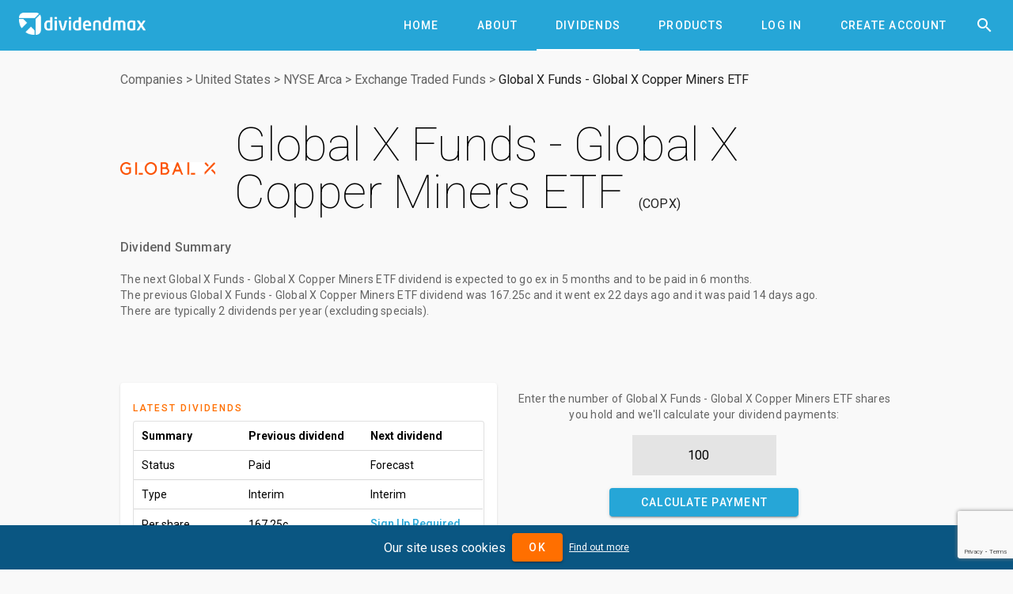

--- FILE ---
content_type: text/html; charset=utf-8
request_url: https://www.dividendmax.com/united-states/nyse-arca/exchange-traded-funds/global-x-funds-global-x-copper-miners-etf/dividends
body_size: 7512
content:
<!DOCTYPE html>
<html lang='en'>
<head>
<title>Global X Funds - Global X Copper Miners ETF (COPX) Dividends
</title>
<meta content='width=device-width, initial-scale=1' name='viewport'>
<link href='https://cdn.dividendmax.com/favicon.ico' rel='shortcut icon'>
<meta charset='utf-8'>
<link rel="stylesheet" href="https://cdn.dividendmax.com/packs/css/security-8d5fa883.css" media="all" data-turbolinks-track="reload" />
<!--[if lt IE 10]>
<link rel="stylesheet" href="https://cdn.dividendmax.com/packs/css/ie9-1148519e.css" />
<![endif]-->
<meta content='The previous Global X Funds - Global X Copper Miners ETF (COPX) dividend was 167.25c and was paid 14 days ago. The next dividend is forecast to go ex-div in 5 months and is expected to be paid in 6 months. Check the payment calculator for the amount.' name='description'>

<meta name="csrf-param" content="authenticity_token" />
<meta name="csrf-token" content="P1gGlAKGVyjMpivObRaGwTWViG1iYOPkSUo0WrpUTitMOS6pRb-vESecAWoPdawo2-jSe7Jvgo0kUi7zeRh7hw" />
<link rel="stylesheet" href="https://fonts.googleapis.com/css?family=Material+Icons|Roboto:100,300,400,500,700,900" />
</head>
<body class='mdc-typography NotLoggedIn' data-amplitude='3fd8ed96a8090a35834c7913d0061465' data-expired data-google-site-key='6LduZMUqAAAAAK7Z17x5vWQknJ7DyhLNBIq2mDbp' data-notif-counts='' data-notif-ids='' data-stripe-pk='pk_live_OapjJqUfxys3TOs5C9k7KjmE' data-user-status='NotLoggedIn' data-user-type='0' id='security-landing'>

<aside class='mdc-drawer mdc-drawer--modal'>
<div class='mdc-drawer__content'>
<div class='mdc-list'><a role="tab" class="mdc-ripple-surface mdc-tab" href="/"><span class="mdc-tab__content"><span class="mdc-tab__text-label">Home</span></span><span class="mdc-tab-indicator"><span class="mdc-tab-indicator__content mdc-tab-indicator__content--underline"></span></span><span class="mdc-tab__ripple"></span></a><a role="tab" class="mdc-ripple-surface mdc-tab" href="/about"><span class="mdc-tab__content"><span class="mdc-tab__text-label">About</span></span><span class="mdc-tab-indicator"><span class="mdc-tab-indicator__content mdc-tab-indicator__content--underline"></span></span><span class="mdc-tab__ripple"></span></a><a role="tab" class="mdc-ripple-surface mdc-tab" href="/dividends/declared"><span class="mdc-tab__content"><span class="mdc-tab__text-label">Dividends</span></span><span class="mdc-tab-indicator"><span class="mdc-tab-indicator__content mdc-tab-indicator__content--underline"></span></span><span class="mdc-tab__ripple"></span></a><a role="tab" class="mdc-ripple-surface mdc-tab" href="/about/products"><span class="mdc-tab__content"><span class="mdc-tab__text-label">Products</span></span><span class="mdc-tab-indicator"><span class="mdc-tab-indicator__content mdc-tab-indicator__content--underline"></span></span><span class="mdc-tab__ripple"></span></a><a role="tab" class="mdc-ripple-surface mdc-tab" href="/company-dividend-coverage"><span class="mdc-tab__content"><span class="mdc-tab__text-label">Coverage</span></span><span class="mdc-tab-indicator"><span class="mdc-tab-indicator__content mdc-tab-indicator__content--underline"></span></span><span class="mdc-tab__ripple"></span></a><a role="tab" class="mdc-ripple-surface mdc-tab" href="/about/dividend-projection-accuracy"><span class="mdc-tab__content"><span class="mdc-tab__text-label">Accuracy</span></span><span class="mdc-tab-indicator"><span class="mdc-tab-indicator__content mdc-tab-indicator__content--underline"></span></span><span class="mdc-tab__ripple"></span></a><a role="tab" class="mdc-ripple-surface mdc-tab" href="/pricing"><span class="mdc-tab__content"><span class="mdc-tab__text-label">Pricing</span></span><span class="mdc-tab-indicator"><span class="mdc-tab-indicator__content mdc-tab-indicator__content--underline"></span></span><span class="mdc-tab__ripple"></span></a><a role="tab" class="mdc-ripple-surface mdc-tab" href="/login"><span class="mdc-tab__content"><span class="mdc-tab__text-label">Log In</span></span><span class="mdc-tab-indicator"><span class="mdc-tab-indicator__content mdc-tab-indicator__content--underline"></span></span><span class="mdc-tab__ripple"></span></a><a role="tab" class="mdc-ripple-surface mdc-tab" href="/signup"><span class="mdc-tab__content"><span class="mdc-tab__text-label">Create Account</span></span><span class="mdc-tab-indicator"><span class="mdc-tab-indicator__content mdc-tab-indicator__content--underline"></span></span><span class="mdc-tab__ripple"></span></a></div>
</div>
</aside>
<div class='mdc-drawer-scrim'></div>
<div class='mdc-drawer-app-content' itemscope='' itemtype='http://schema.org/Corporation
'>
<meta content='https://www.dividendmax.com/' itemprop='url'>
<header class='mdc-top-app-bar mdc-top-app-bar--fixed mdc-top-app-bar' id='app-bar'>
<div class='mdc-top-app-bar__row'>
<section class='mdc-top-app-bar__section mdc-top-app-bar__section--align-start'>
<button class='hamburger material-icons mdc-top-app-bar__navigation-icon mdc-icon-button'>&#xe5d2;</button>
<a href="/"><img alt="DividendMax" src="https://cdn.dividendmax.com/assets/dividendmax-9581518e791377e58c53923902516b76309fc361b8cf281a79eb9d673e5f7396.png" /></a>
</section>
<section class='mdc-top-app-bar__section mdc-top-app-bar__section--align-end'>
<nav class='mdc-tab-bar' role='tablist'>
<div class='mdc-tab-scroller'>
<div class='mdc-tab-scroller__scroll-area'>
<div class='mdc-tab-scroller__scroll-content'><a role="tab" class="mdc-ripple-surface mdc-tab" href="/"><span class="mdc-tab__content"><span class="mdc-tab__text-label">Home</span></span><span class="mdc-tab-indicator"><span class="mdc-tab-indicator__content mdc-tab-indicator__content--underline"></span></span><span class="mdc-tab__ripple"></span></a><a role="tab" class="mdc-ripple-surface mdc-tab" href="/about"><span class="mdc-tab__content"><span class="mdc-tab__text-label">About</span></span><span class="mdc-tab-indicator"><span class="mdc-tab-indicator__content mdc-tab-indicator__content--underline"></span></span><span class="mdc-tab__ripple"></span></a><a role="tab" class="mdc-ripple-surface mdc-tab mdc-tab--active" href="/dividends/declared"><span class="mdc-tab__content"><span class="mdc-tab__text-label">Dividends</span></span><span class="mdc-tab-indicator mdc-tab-indicator--active"><span class="mdc-tab-indicator__content mdc-tab-indicator__content--underline"></span></span><span class="mdc-tab__ripple"></span></a><a role="tab" class="mdc-ripple-surface mdc-tab" href="/about/products"><span class="mdc-tab__content"><span class="mdc-tab__text-label">Products</span></span><span class="mdc-tab-indicator"><span class="mdc-tab-indicator__content mdc-tab-indicator__content--underline"></span></span><span class="mdc-tab__ripple"></span></a><a role="tab" class="mdc-ripple-surface mdc-tab" href="/login"><span class="mdc-tab__content"><span class="mdc-tab__text-label">Log In</span></span><span class="mdc-tab-indicator"><span class="mdc-tab-indicator__content mdc-tab-indicator__content--underline"></span></span><span class="mdc-tab__ripple"></span></a><a role="tab" class="mdc-ripple-surface mdc-tab" href="/signup"><span class="mdc-tab__content"><span class="mdc-tab__text-label">Create Account</span></span><span class="mdc-tab-indicator"><span class="mdc-tab-indicator__content mdc-tab-indicator__content--underline"></span></span><span class="mdc-tab__ripple"></span></a></div>
</div>
</div>
</nav>
<button class='material-icons mdc-top-app-bar__action-item mdc-icon-button' id='header-search-icon'>&#xe8b6;</button>
</section>
</div>
</header>
<div id='recessed-search-box'>
<form action="#" accept-charset="UTF-8" method="get"><meta content='https://www.dividendmax.com/search?q={q}' itemprop='target'>
<label class='mdc-text-field mdc-text-field--with-trailing-icon mdc-text-field--outlined'>
<span class='mdc-text-field__ripple'></span>
<input type="text" name="q" id="search-box" value="" placeholder="Search for a company by name or ticker" class="mdc-text-field__input degradation-placeholder" autocomplete="off" itemprop="query-input" />
<i class='mdc-text-field__icon material-icons mdc-text-field__icon--trailing clear-input' role='button' tabindex='0'>&#xe5cd;</i>
</label>
</form></div>

<div id='content' itemprop='mainContentOfPage'><div class='mdc-layout-grid'>
<div class='mdc-layout-grid__inner'>
<div class='mdc-layout-grid__cell--span-12'><nav class="breadcrumbs" itemtype="http://schema.org/BreadcrumbList" itemscope="itemscope"><span itemprop="itemListElement" itemscope="itemscope" itemtype="http://schema.org/ListItem"><meta itemprop="position" content="1"></meta><a itemprop="item" href="/company-dividend-coverage"><span itemprop="name">Companies</span></a></span>&gt;<span itemprop="itemListElement" itemscope="itemscope" itemtype="http://schema.org/ListItem"><meta itemprop="position" content="2"></meta><a itemprop="item" href="/countries/united-states"><span itemprop="name">United States</span></a></span>&gt;<span itemprop="itemListElement" itemscope="itemscope" itemtype="http://schema.org/ListItem"><meta itemprop="position" content="3"></meta><a itemprop="item" href="/stock-exchange-listings/united-states/nyse-arca"><span itemprop="name">NYSE Arca</span></a></span>&gt;<span itemprop="itemListElement" itemscope="itemscope" itemtype="http://schema.org/ListItem"><meta itemprop="position" content="4"></meta><a itemprop="item" href="/sectors/exchange-traded-funds"><span itemprop="name">Exchange Traded Funds</span></a></span>&gt;<span itemprop="itemListElement" itemscope="itemscope" itemtype="http://schema.org/ListItem"><meta itemprop="position" content="5"></meta><a itemprop="item" href="/united-states/nyse-arca/exchange-traded-funds/global-x-funds-global-x-copper-miners-etf/dividends"><span itemprop="name">Global X Funds - Global X Copper Miners ETF</span></a></span></nav>
<div class='image-and-name'>
<img alt="Global X Funds" itemprop="logo" src="https://cdn.dividendmax.com/companies/global-x-funds.jpeg" />
<h1 class='mdc-typography--headline2' data-id='4438'><span itemprop="http://schema.org/name">Global X Funds - Global X Copper Miners ETF</span> <span itemprop="http://schema.org/tickerSymbol" class="ticker">COPX</span></h1>
</div>
<div class='dividend-summary'>
<h3 class='mdc-typography--headline6'>Dividend Summary</h3>
<p class='mdc-typography--body2'>
The <strong>next Global X Funds - Global X Copper Miners ETF dividend</strong> is expected to go ex <em>in 5 months</em> and to be paid <em>in 6 months</em>.
<br>
The <strong>previous Global X Funds - Global X Copper Miners ETF dividend</strong> was <span class='amt'>167.25c</span> and it went ex <em>22 days ago</em> and it was paid <em>14 days ago</em>.
<br>
There are typically 2 dividends per year (excluding specials).
</p>
</div>
<div id='aph'><script async="async" src="https://www.googletagservices.com/tag/js/gpt.js"></script>
<script>
var googletag = googletag || {};
googletag.cmd = googletag.cmd || [];
</script>
<div id='div-gpt-ad-1599179710216-0'></div>
<div id='div-gpt-ad-1599179753130-0'></div>
</div>
</div>
<div class='mdc-layout-grid__cell--span-6 mdc-layout-grid__cell--span-8-tablet mdc-layout-grid__cell--span-4-phone'><div class='mdc-card padded-card'>
<div class='mdc-typography--overline mdc-theme--secondary'>Latest Dividends</div>
<div class='table-container'>
<div class='mdc-data-table'>
<table>
<thead>
<th>Summary</th>
<th>Previous dividend</th>
<th>Next dividend</th>
</thead>
<tbody>
<tr>
<td>Status</td>
<td>Paid</td>
<td>Forecast</td>
</tr>
<tr>
<td>Type</td>
<td>Interim</td>
<td>Interim</td>
</tr>
<tr>
<td>Per share</td>
<td>167.25c</td>
<td><a class="trackclick not-logged-in-cta" data-event="LoginRequired" data-event-properties="{&quot;page&quot;:&quot;share-dividends&quot;,&quot;share&quot;:&quot;Global X Funds - Global X Copper Miners ETF&quot;}" href="/signup">Sign Up Required</a></td>
</tr>
<tr>
<td>Declaration date</td>
<td>02 Jan 2025 (Thu)</td>
<td>&ndash;</td>
</tr>
<tr>
<td>Ex-div date</td>
<td>30 Dec 2025 (Tue)</td>
<td>29 Jun 2026 (Mon)</td>
</tr>
<tr>
<td>Pay date</td>
<td>07 Jan 2026 (Wed)</td>
<td>06 Jul 2026 (Mon)</td>
</tr>
</tbody>
</table>
</div>
</div>
</div>
</div>
<div class='mdc-layout-grid__cell--span-6 mdc-layout-grid__cell--span-8-tablet mdc-layout-grid__cell--span-4-phone'><div class='holding-calc' data-prev-amount='167.25' data-prev-currency='USD'>
<p class='mdc-typography--body2'>
Enter the number of
Global X Funds - Global X Copper Miners ETF
shares you hold and we'll calculate your dividend payments:
</p>
<form class="payment-calculator" action="#" accept-charset="UTF-8" method="post"><input type="hidden" name="authenticity_token" value="ArDobaOwym0pyjXLjZ8DSay8MrsNpm17NJoVGQZpXxWmeFNgkoTtDi0i94BCUQ17yQghEHvHnh2431PS2wkkSQ" autocomplete="off" /><input type="number" name="holding" id="holding" value="100" placeholder="Number of shares" pattern="[0-9]*" inputmode="numeric" />
<button class="calculate-payment-button mdc-button mdc-button--raised"><div class="mdc-button__ripple"></div><span class="mdc-button__label">Calculate Payment</span></button>
</form><div class='horizontal-cards'>
<div class='mdc-card padded-card'>
<div class='mdc-typography--overline mdc-theme--secondary'>Previous Payment</div>
<div class='prev your-payment mdc-typography--headline5'>$167.25</div>
<div class='paid-on'>
Paid on 07 Jan 2026 (Wed)
</div>
</div>
<div class='mdc-card padded-card'>
<div class='mdc-typography--overline mdc-theme--secondary'>Next Payment</div>
<div class='next your-payment mdc-typography--headline5'><a class="trackclick not-logged-in-cta" data-event="LoginRequired" data-event-properties="{&quot;page&quot;:&quot;share-dividends&quot;,&quot;share&quot;:&quot;Global X Funds - Global X Copper Miners ETF&quot;}" href="/signup">Sign Up Required</a></div>
<div class='paid-on'>
Paid on 06 Jul 2026 (Mon)
</div>
</div>
</div>
</div>
</div>
<div class='mdc-layout-grid__cell--span-3 mdc-layout-grid__cell--span-4-tablet mdc-layout-grid__cell--span-4-phone'><div class='mdc-card padded-card landing-card'>
<div class='mdc-typography--overline mdc-theme--secondary'>Forecast Accuracy</div>
<div class='mdc-typography--headline3'>22%</div>
<div class='mdc-typography--body2 desc'>Our premium tools have predicted Global X Funds - Global X Copper Miners ETF with 22% accuracy.</div>
<div class='mdc-card__actions'>
<a class="mdc-card__action mdc-card__action--button try-premium mdc-button" href="/signup"><div class="mdc-button__ripple"></div><span class="mdc-button__label">Try Premium</span></a>
</div>
</div>
</div>
<div class='mdc-layout-grid__cell--span-3 mdc-layout-grid__cell--span-4-tablet mdc-layout-grid__cell--span-4-phone'><div class='mdc-card padded-card landing-card'>
<div class='mdc-typography--overline mdc-theme--secondary'>Dividend Yield Today</div>
<div class='mdc-typography--headline3'>0.5%</div>
<div class='mdc-typography--body2 desc'>The dividend yield is calculated by dividing the annual dividend payment by the prevailing share price</div>
<div class='mdc-card__actions'><a class="mdc-card__action mdc-card__action--button more-yields mdc-button" href="#yields"><div class="mdc-button__ripple"></div><span class="mdc-button__label">More</span></a></div>
</div>
</div>
<div class='mdc-layout-grid__cell--span-6 mdc-layout-grid__cell--span-8-tablet mdc-layout-grid__cell--span-4-phone'><div class='mdc-card padded-card sign-up'>
<div class='mdc-typography--overline mdc-theme--secondary'>Free Email Notification</div>
<div class='notification-signup-box'>
<div class='option not-logged-in shown'>
<p class='mdc-typography--body2'>Sign up for Global X Funds - Global X Copper Miners ETF and we'll email you the dividend information when they declare.</p>
<form data-share-id="4438" class="notification-onboard" action="/users/status" accept-charset="UTF-8" data-remote="true" method="post"><input type="hidden" name="authenticity_token" value="AcU-9-zrWtTNbLvxeBXlQpIW5pXYwUm8f89bxM4RVP7b_oXrFPnEcDUbl204XsRs8oUObAXaRGnD2ZTYArcHlA" autocomplete="off" /><input type="email" name="email" id="email" placeholder="Enter your email address" />
<div class='error-message mdc-typography--body2'></div>
<button name="button" type="submit" class="mdc-button mdc-button--raised mdc-theme--secondary-bg"><div class="mdc-button_ripple"></div><span class="mdc-button__label">Sign Up</span></button>
</form></div>
<div class='option not-in-watch-list'>
<p class='mdc-typography--body2'>Add Global X Funds - Global X Copper Miners ETF to receive free notifications when they declare their dividends.</p>
<form class="notification-onboard" action="/watch_lists/4438/add" accept-charset="UTF-8" data-remote="true" method="post"><input type="hidden" name="authenticity_token" value="rDSbJhcBrkQTvDc4SUkoxIriXvSoSS7buWphE4RVLTY2tWKlt4zmfBEfQNj-KBCiyod-sgGmA5ae7BykxMOc-A" autocomplete="off" /><div class='error-message mdc-typography--body2'></div>
<button class="add-notification mdc-button mdc-button--raised mdc-theme--secondary-bg"><div class="mdc-button__ripple"></div><span class="mdc-button__label">Add to my notifications</span></button>
</form></div>
<div class='option in-watch-list'>
<p class='mdc-typography--body2'>Your account is set up to receive Global X Funds - Global X Copper Miners ETF notifications.</p>
<div class='error-message'></div>
<div class='button'><a class="mdc-button mdc-button--raised mdc-theme--secondary-bg" href="/dividends/notifications"><div class="mdc-button__ripple"></div><span class="mdc-button__label">Manage notifications</span></a></div>
</div>
</div>
</div>
</div>
<div class='mdc-layout-grid__cell--span-12 mdc-layout-grid__cell--span-8-tablet mdc-layout-grid__cell--span-4-phone'><div class='tab-tab-tab'>
<div class='mdc-tab-bar' role='tablist'>
<div class='mdc-tab-scroller'>
<div class='mdc-tab-scroller__scroll-area'>
<div class='mdc-tab-scroller__scroll-content'>
<button aria-selected class='mdc-tab mdc-tab--active' role='tab' tabindex='0'>
<span class='mdc-tab__content'>
<span class='mdc-tab__text-label'>Declared & Forecasts</span>
</span>
<span class='mdc-tab-indicator mdc-tab-indicator--active'>
<span class='mdc-tab-indicator__content mdc-tab-indicator__content--underline'></span>
</span>
<span class='mdc-tab__ripple'></span>
</button>
<button class='mdc-tab' role='tab' tabindex='1'>
<span class='mdc-tab__content'>
<span class='mdc-tab__text-label'>Annual Dividends</span>
</span>
<span class='mdc-tab-indicator'>
<span class='mdc-tab-indicator__content mdc-tab-indicator__content--underline'></span>
</span>
<span class='mdc-tab__ripple'></span>
</button>
<button class='mdc-tab' role='tab' tabindex='2'>
<span class='mdc-tab__content'>
<span class='mdc-tab__text-label'>Dividend Yields</span>
</span>
<span class='mdc-tab-indicator'>
<span class='mdc-tab-indicator__content mdc-tab-indicator__content--underline'></span>
</span>
<span class='mdc-tab__ripple'></span>
</button>
<button class='mdc-tab' role='tab' tabindex='3'>
<span class='mdc-tab__content'>
<span class='mdc-tab__text-label'>Company Info</span>
</span>
<span class='mdc-tab-indicator'>
<span class='mdc-tab-indicator__content mdc-tab-indicator__content--underline'></span>
</span>
<span class='mdc-tab__ripple'></span>
</button>
<button class='mdc-tab' role='tab' tabindex='4'>
<span class='mdc-tab__content'>
<span class='mdc-tab__text-label'>News Articles</span>
</span>
<span class='mdc-tab-indicator'>
<span class='mdc-tab-indicator__content mdc-tab-indicator__content--underline'></span>
</span>
<span class='mdc-tab__ripple'></span>
</button>
</div>
</div>
</div>
</div>
<div class='tab-content'>
<div class='tab active'><div class='box'>
<div class='mdc-typography--body2'>The table below shows the full dividend history for Global X Funds - Global X Copper Miners ETF</div>
<div class='table-container'>
<div class='mdc-data-table'>
<table aria-label='Declared and forecast Global X Funds - Global X Copper Miners ETF dividends' class='mdc-data-table__table'>
<thead>
<tr class='mdc-data-table__header-row'>
<th class='mdc-data-table__header-cell' role='columnheader' scope='col'>Status</th>
<th class='mdc-data-table__header-cell' role='columnheader' scope='col'>Type</th>
<th class='mdc-data-table__header-cell' role='columnheader' scope='col'>Decl. date</th>
<th class='mdc-data-table__header-cell' role='columnheader' scope='col'>Ex-div date</th>
<th class='mdc-data-table__header-cell' role='columnheader' scope='col'>Pay date</th>
<th class='mdc-data-table__header-cell' role='columnheader' scope='col'>Decl. Currency</th>
<th class='mdc-data-table__header-cell' role='columnheader' scope='col'>Forecast amount</th>
<th class='mdc-data-table__header-cell' role='columnheader' scope='col'>Decl. amount</th>
<th class='mdc-data-table__header-cell' role='columnheader' scope='col'>Accuracy</th>
</tr>
</thead>
<tbody><tr class='mdc-data-table__row'>
<td class='mdc-data-table__cell'>Forecast</td>
<td class='mdc-data-table__cell'>Final</td>
<td class='mdc-data-table__cell'>&ndash;</td>
<td class='mdc-data-table__cell'>30 Dec 2027</td>
<td class='mdc-data-table__cell'>07 Jan 2028</td>
<td class='mdc-data-table__cell'>USD</td>
<td class='mdc-data-table__cell'><a class="not-logged-in-cta" href="/signup">Sign up</a></td>
<td class='mdc-data-table__cell'>&mdash;</td>
<td class='mdc-data-table__cell'></td>
</tr>
<tr class='mdc-data-table__row'>
<td class='mdc-data-table__cell'>Forecast</td>
<td class='mdc-data-table__cell'>Interim</td>
<td class='mdc-data-table__cell'>&ndash;</td>
<td class='mdc-data-table__cell'>29 Jun 2027</td>
<td class='mdc-data-table__cell'>06 Jul 2027</td>
<td class='mdc-data-table__cell'>USD</td>
<td class='mdc-data-table__cell'><a class="not-logged-in-cta" href="/signup">Sign up</a></td>
<td class='mdc-data-table__cell'>&mdash;</td>
<td class='mdc-data-table__cell'></td>
</tr>
<tr class='mdc-data-table__row'>
<td class='mdc-data-table__cell'>Forecast</td>
<td class='mdc-data-table__cell'>Final</td>
<td class='mdc-data-table__cell'>&ndash;</td>
<td class='mdc-data-table__cell'>30 Dec 2026</td>
<td class='mdc-data-table__cell'>07 Jan 2027</td>
<td class='mdc-data-table__cell'>USD</td>
<td class='mdc-data-table__cell'><a class="not-logged-in-cta" href="/signup">Sign up</a></td>
<td class='mdc-data-table__cell'>&mdash;</td>
<td class='mdc-data-table__cell'></td>
</tr>
<tr class='mdc-data-table__row'>
<td class='mdc-data-table__cell'>Forecast</td>
<td class='mdc-data-table__cell'>Interim</td>
<td class='mdc-data-table__cell'>&ndash;</td>
<td class='mdc-data-table__cell'>29 Jun 2026</td>
<td class='mdc-data-table__cell'>06 Jul 2026</td>
<td class='mdc-data-table__cell'>USD</td>
<td class='mdc-data-table__cell'><a class="not-logged-in-cta" href="/signup">Sign up</a></td>
<td class='mdc-data-table__cell'>&mdash;</td>
<td class='mdc-data-table__cell'></td>
</tr>
<tr class='mdc-data-table__row'>
<td class='mdc-data-table__cell'>Paid</td>
<td class='mdc-data-table__cell'>Interim</td>
<td class='mdc-data-table__cell'>02 Jan 2025</td>
<td class='mdc-data-table__cell'>30 Dec 2025</td>
<td class='mdc-data-table__cell'>07 Jan 2026</td>
<td class='mdc-data-table__cell'>USD</td>
<td class='mdc-data-table__cell'>11.2c</td>
<td class='mdc-data-table__cell'>167.25c</td>
<td class='mdc-data-table__cell'>😖</td>
</tr>
<tr class='mdc-data-table__row'>
<td class='mdc-data-table__cell'>Paid</td>
<td class='mdc-data-table__cell'>Interim</td>
<td class='mdc-data-table__cell'>02 Jan 2025</td>
<td class='mdc-data-table__cell'>27 Jun 2025</td>
<td class='mdc-data-table__cell'>07 Jul 2025</td>
<td class='mdc-data-table__cell'>USD</td>
<td class='mdc-data-table__cell'>21.4c</td>
<td class='mdc-data-table__cell'>24.97c</td>
<td class='mdc-data-table__cell'>😌</td>
</tr>
<tr class='mdc-data-table__row'>
<td class='mdc-data-table__cell'>Paid</td>
<td class='mdc-data-table__cell'>Interim</td>
<td class='mdc-data-table__cell'>28 Dec 2023</td>
<td class='mdc-data-table__cell'>30 Dec 2024</td>
<td class='mdc-data-table__cell'>07 Jan 2025</td>
<td class='mdc-data-table__cell'>USD</td>
<td class='mdc-data-table__cell'>13.3c</td>
<td class='mdc-data-table__cell'>53.03c</td>
<td class='mdc-data-table__cell'>😖</td>
</tr>
<tr class='mdc-data-table__row'>
<td class='mdc-data-table__cell'>Paid</td>
<td class='mdc-data-table__cell'>Interim</td>
<td class='mdc-data-table__cell'>28 Dec 2023</td>
<td class='mdc-data-table__cell'>27 Jun 2024</td>
<td class='mdc-data-table__cell'>05 Jul 2024</td>
<td class='mdc-data-table__cell'>USD</td>
<td class='mdc-data-table__cell'>18.8c</td>
<td class='mdc-data-table__cell'>15.88c</td>
<td class='mdc-data-table__cell'>😌</td>
</tr>
<tr class='mdc-data-table__row'>
<td class='mdc-data-table__cell'>Paid</td>
<td class='mdc-data-table__cell'>Interim</td>
<td class='mdc-data-table__cell'>17 Jan 2023</td>
<td class='mdc-data-table__cell'>28 Dec 2023</td>
<td class='mdc-data-table__cell'>08 Jan 2024</td>
<td class='mdc-data-table__cell'>USD</td>
<td class='mdc-data-table__cell'>22.1c</td>
<td class='mdc-data-table__cell'>39.07c</td>
<td class='mdc-data-table__cell'>😖</td>
</tr>
<tr class='mdc-data-table__row'>
<td class='mdc-data-table__cell'>Paid</td>
<td class='mdc-data-table__cell'>Interim</td>
<td class='mdc-data-table__cell'>17 Jan 2023</td>
<td class='mdc-data-table__cell'>29 Jun 2023</td>
<td class='mdc-data-table__cell'>10 Jul 2023</td>
<td class='mdc-data-table__cell'>USD</td>
<td class='mdc-data-table__cell'>49.7c</td>
<td class='mdc-data-table__cell'>50.48c</td>
<td class='mdc-data-table__cell'>😃</td>
</tr>
<tr class='mdc-data-table__row'>
<td class='mdc-data-table__cell'>Paid</td>
<td class='mdc-data-table__cell'>Interim</td>
<td class='mdc-data-table__cell'>01 Feb 2022</td>
<td class='mdc-data-table__cell'>29 Dec 2022</td>
<td class='mdc-data-table__cell'>09 Jan 2023</td>
<td class='mdc-data-table__cell'>USD</td>
<td class='mdc-data-table__cell'>26.8c</td>
<td class='mdc-data-table__cell'>39.55c</td>
<td class='mdc-data-table__cell'>😞</td>
</tr>
<tr class='mdc-data-table__row'>
<td class='mdc-data-table__cell'>Paid</td>
<td class='mdc-data-table__cell'>Interim</td>
<td class='mdc-data-table__cell'>01 Feb 2022</td>
<td class='mdc-data-table__cell'>29 Jun 2022</td>
<td class='mdc-data-table__cell'>08 Jul 2022</td>
<td class='mdc-data-table__cell'>USD</td>
<td class='mdc-data-table__cell'>&mdash;</td>
<td class='mdc-data-table__cell'>71.79c</td>
<td class='mdc-data-table__cell'></td>
</tr>
<tr class='mdc-data-table__row'>
<td class='mdc-data-table__cell'>Paid</td>
<td class='mdc-data-table__cell'>Interim</td>
<td class='mdc-data-table__cell'>29 Dec 2021</td>
<td class='mdc-data-table__cell'>30 Dec 2021</td>
<td class='mdc-data-table__cell'>07 Jan 2022</td>
<td class='mdc-data-table__cell'>USD</td>
<td class='mdc-data-table__cell'>&mdash;</td>
<td class='mdc-data-table__cell'>38.52c</td>
<td class='mdc-data-table__cell'></td>
</tr>
<tr class='mdc-data-table__row'>
<td class='mdc-data-table__cell'>Paid</td>
<td class='mdc-data-table__cell'>Interim</td>
<td class='mdc-data-table__cell'>06 Jan 2021</td>
<td class='mdc-data-table__cell'>29 Jun 2021</td>
<td class='mdc-data-table__cell'>08 Jul 2021</td>
<td class='mdc-data-table__cell'>USD</td>
<td class='mdc-data-table__cell'>&mdash;</td>
<td class='mdc-data-table__cell'>16.13c</td>
<td class='mdc-data-table__cell'></td>
</tr>
<tr class='mdc-data-table__row'>
<td class='mdc-data-table__cell'>Paid</td>
<td class='mdc-data-table__cell'>Interim</td>
<td class='mdc-data-table__cell'>20 Jan 2020</td>
<td class='mdc-data-table__cell'>30 Dec 2020</td>
<td class='mdc-data-table__cell'>08 Jan 2021</td>
<td class='mdc-data-table__cell'>USD</td>
<td class='mdc-data-table__cell'>&mdash;</td>
<td class='mdc-data-table__cell'>32.26c</td>
<td class='mdc-data-table__cell'></td>
</tr>
<tr class='mdc-data-table__row'>
<td class='mdc-data-table__cell'>Paid</td>
<td class='mdc-data-table__cell'>Interim</td>
<td class='mdc-data-table__cell'>20 Jan 2020</td>
<td class='mdc-data-table__cell'>29 Jun 2020</td>
<td class='mdc-data-table__cell'>08 Jul 2020</td>
<td class='mdc-data-table__cell'>USD</td>
<td class='mdc-data-table__cell'>&mdash;</td>
<td class='mdc-data-table__cell'>7.12c</td>
<td class='mdc-data-table__cell'></td>
</tr>
<tr class='mdc-data-table__row'>
<td class='mdc-data-table__cell'>Paid</td>
<td class='mdc-data-table__cell'>Final</td>
<td class='mdc-data-table__cell'>21 Jan 2019</td>
<td class='mdc-data-table__cell'>30 Dec 2019</td>
<td class='mdc-data-table__cell'>08 Jan 2020</td>
<td class='mdc-data-table__cell'>USD</td>
<td class='mdc-data-table__cell'>&mdash;</td>
<td class='mdc-data-table__cell'>5.46c</td>
<td class='mdc-data-table__cell'></td>
</tr>
<tr class='mdc-data-table__row'>
<td class='mdc-data-table__cell'>Paid</td>
<td class='mdc-data-table__cell'>Interim</td>
<td class='mdc-data-table__cell'>21 Jan 2019</td>
<td class='mdc-data-table__cell'>27 Jun 2019</td>
<td class='mdc-data-table__cell'>08 Jul 2019</td>
<td class='mdc-data-table__cell'>USD</td>
<td class='mdc-data-table__cell'>&mdash;</td>
<td class='mdc-data-table__cell'>22.38c</td>
<td class='mdc-data-table__cell'></td>
</tr>
<tr class='mdc-data-table__row'>
<td class='mdc-data-table__cell'>Paid</td>
<td class='mdc-data-table__cell'>Final</td>
<td class='mdc-data-table__cell'>27 Jan 2018</td>
<td class='mdc-data-table__cell'>28 Dec 2018</td>
<td class='mdc-data-table__cell'>08 Jan 2019</td>
<td class='mdc-data-table__cell'>USD</td>
<td class='mdc-data-table__cell'>&mdash;</td>
<td class='mdc-data-table__cell'>47.35c</td>
<td class='mdc-data-table__cell'></td>
</tr>
<tr class='mdc-data-table__row'>
<td class='mdc-data-table__cell'>Paid</td>
<td class='mdc-data-table__cell'>Final</td>
<td class='mdc-data-table__cell'>27 Dec 2017</td>
<td class='mdc-data-table__cell'>28 Dec 2017</td>
<td class='mdc-data-table__cell'>09 Jan 2018</td>
<td class='mdc-data-table__cell'>USD</td>
<td class='mdc-data-table__cell'>&mdash;</td>
<td class='mdc-data-table__cell'>42.83c</td>
<td class='mdc-data-table__cell'></td>
</tr>
<tr class='mdc-data-table__row'>
<td class='mdc-data-table__cell'>Paid</td>
<td class='mdc-data-table__cell'>Final</td>
<td class='mdc-data-table__cell'>27 Dec 2016</td>
<td class='mdc-data-table__cell'>28 Dec 2016</td>
<td class='mdc-data-table__cell'>06 Jan 2017</td>
<td class='mdc-data-table__cell'>USD</td>
<td class='mdc-data-table__cell'>&mdash;</td>
<td class='mdc-data-table__cell'>11.95c</td>
<td class='mdc-data-table__cell'></td>
</tr>
<tr class='mdc-data-table__row'>
<td class='mdc-data-table__cell'>Paid</td>
<td class='mdc-data-table__cell'>Final</td>
<td class='mdc-data-table__cell'>28 Dec 2015</td>
<td class='mdc-data-table__cell'>29 Dec 2015</td>
<td class='mdc-data-table__cell'>08 Jan 2016</td>
<td class='mdc-data-table__cell'>USD</td>
<td class='mdc-data-table__cell'>&mdash;</td>
<td class='mdc-data-table__cell'>14.21c</td>
<td class='mdc-data-table__cell'></td>
</tr>
<tr class='mdc-data-table__row'>
<td class='mdc-data-table__cell'>Paid</td>
<td class='mdc-data-table__cell'>Final</td>
<td class='mdc-data-table__cell'>26 Dec 2014</td>
<td class='mdc-data-table__cell'>29 Dec 2014</td>
<td class='mdc-data-table__cell'>08 Jan 2015</td>
<td class='mdc-data-table__cell'>USD</td>
<td class='mdc-data-table__cell'>&mdash;</td>
<td class='mdc-data-table__cell'>16.98c</td>
<td class='mdc-data-table__cell'></td>
</tr>
<tr class='mdc-data-table__row'>
<td class='mdc-data-table__cell'>Paid</td>
<td class='mdc-data-table__cell'>Final</td>
<td class='mdc-data-table__cell'>26 Dec 2013</td>
<td class='mdc-data-table__cell'>27 Dec 2013</td>
<td class='mdc-data-table__cell'>08 Jan 2014</td>
<td class='mdc-data-table__cell'>USD</td>
<td class='mdc-data-table__cell'>&mdash;</td>
<td class='mdc-data-table__cell'>6.63c</td>
<td class='mdc-data-table__cell'></td>
</tr>
<tr class='mdc-data-table__row'>
<td class='mdc-data-table__cell'>Paid</td>
<td class='mdc-data-table__cell'>Final</td>
<td class='mdc-data-table__cell'>26 Dec 2012</td>
<td class='mdc-data-table__cell'>27 Dec 2012</td>
<td class='mdc-data-table__cell'>09 Jan 2013</td>
<td class='mdc-data-table__cell'>USD</td>
<td class='mdc-data-table__cell'>&mdash;</td>
<td class='mdc-data-table__cell'>42.78c</td>
<td class='mdc-data-table__cell'></td>
</tr>
</tbody>
</table>
</div>
</div>
</div>
</div>
<div class='tab'><div class='box'>
<div class='graph-wrapper'>
<canvas data-unit='c' id='annual-dividends-graph'></canvas>
</div>
<div class='table-container' id='annual-dividends'>
<div class='mdc-data-table'>
<table aria-label='Annual Global X Funds - Global X Copper Miners ETF dividend totals' class='mdc-data-table__table'>
<thead>
<tr class='mdc-data-table__header-row'>
<th class='mdc-data-table__header-cell' role='columnheader' scope='col'>Year</th>
<th class='mdc-data-table__header-cell' role='columnheader' scope='col'>Amount</th>
<th class='mdc-data-table__header-cell' role='columnheader' scope='col'>Change</th>
</tr>
</thead>
<tbody><tr class='mdc-data-table__row'>
<td class='mdc-data-table__cell'>2006</td>
<td class='mdc-data-table__cell'>0.0c</td>
<td class='mdc-data-table__cell'>
&mdash;
</td>
</tr>
<tr class='mdc-data-table__row'>
<td class='mdc-data-table__cell'>2007</td>
<td class='mdc-data-table__cell'>0.0c</td>
<td class='mdc-data-table__cell'>
<div class="material-icons">&#xe15b;</div>
0%
</td>
</tr>
<tr class='mdc-data-table__row'>
<td class='mdc-data-table__cell'>2008</td>
<td class='mdc-data-table__cell'>0.0c</td>
<td class='mdc-data-table__cell'>
<div class="material-icons">&#xe15b;</div>
0%
</td>
</tr>
<tr class='mdc-data-table__row'>
<td class='mdc-data-table__cell'>2009</td>
<td class='mdc-data-table__cell'>0.0c</td>
<td class='mdc-data-table__cell'>
<div class="material-icons">&#xe15b;</div>
0%
</td>
</tr>
<tr class='mdc-data-table__row'>
<td class='mdc-data-table__cell'>2010</td>
<td class='mdc-data-table__cell'>0.0c</td>
<td class='mdc-data-table__cell'>
<div class="material-icons">&#xe15b;</div>
0%
</td>
</tr>
<tr class='mdc-data-table__row'>
<td class='mdc-data-table__cell'>2011</td>
<td class='mdc-data-table__cell'>0.0c</td>
<td class='mdc-data-table__cell'>
<div class="material-icons">&#xe15b;</div>
0%
</td>
</tr>
<tr class='mdc-data-table__row'>
<td class='mdc-data-table__cell'>2012</td>
<td class='mdc-data-table__cell'>42.78c</td>
<td class='mdc-data-table__cell'>
<div class="material-icons up">&#xe5d8;</div>
100%
</td>
</tr>
<tr class='mdc-data-table__row'>
<td class='mdc-data-table__cell'>2013</td>
<td class='mdc-data-table__cell'>6.63c</td>
<td class='mdc-data-table__cell'>
<div class="material-icons down">&#xe5db;</div>
-84.5%
</td>
</tr>
<tr class='mdc-data-table__row'>
<td class='mdc-data-table__cell'>2014</td>
<td class='mdc-data-table__cell'>16.98c</td>
<td class='mdc-data-table__cell'>
<div class="material-icons up">&#xe5d8;</div>
156.1%
</td>
</tr>
<tr class='mdc-data-table__row'>
<td class='mdc-data-table__cell'>2015</td>
<td class='mdc-data-table__cell'>14.21c</td>
<td class='mdc-data-table__cell'>
<div class="material-icons down">&#xe5db;</div>
-16.3%
</td>
</tr>
<tr class='mdc-data-table__row'>
<td class='mdc-data-table__cell'>2016</td>
<td class='mdc-data-table__cell'>11.95c</td>
<td class='mdc-data-table__cell'>
<div class="material-icons down">&#xe5db;</div>
-15.9%
</td>
</tr>
<tr class='mdc-data-table__row'>
<td class='mdc-data-table__cell'>2017</td>
<td class='mdc-data-table__cell'>42.83c</td>
<td class='mdc-data-table__cell'>
<div class="material-icons up">&#xe5d8;</div>
258.4%
</td>
</tr>
<tr class='mdc-data-table__row'>
<td class='mdc-data-table__cell'>2018</td>
<td class='mdc-data-table__cell'>47.35c</td>
<td class='mdc-data-table__cell'>
<div class="material-icons up">&#xe5d8;</div>
10.6%
</td>
</tr>
<tr class='mdc-data-table__row'>
<td class='mdc-data-table__cell'>2019</td>
<td class='mdc-data-table__cell'>27.84c</td>
<td class='mdc-data-table__cell'>
<div class="material-icons down">&#xe5db;</div>
-41.2%
</td>
</tr>
<tr class='mdc-data-table__row'>
<td class='mdc-data-table__cell'>2020</td>
<td class='mdc-data-table__cell'>39.38c</td>
<td class='mdc-data-table__cell'>
<div class="material-icons up">&#xe5d8;</div>
41.5%
</td>
</tr>
<tr class='mdc-data-table__row'>
<td class='mdc-data-table__cell'>2021</td>
<td class='mdc-data-table__cell'>54.65c</td>
<td class='mdc-data-table__cell'>
<div class="material-icons up">&#xe5d8;</div>
38.8%
</td>
</tr>
<tr class='mdc-data-table__row'>
<td class='mdc-data-table__cell'>2022</td>
<td class='mdc-data-table__cell'>111.34c</td>
<td class='mdc-data-table__cell'>
<div class="material-icons up">&#xe5d8;</div>
103.7%
</td>
</tr>
<tr class='mdc-data-table__row'>
<td class='mdc-data-table__cell'>2023</td>
<td class='mdc-data-table__cell'>89.55c</td>
<td class='mdc-data-table__cell'>
<div class="material-icons down">&#xe5db;</div>
-19.6%
</td>
</tr>
<tr class='mdc-data-table__row'>
<td class='mdc-data-table__cell'>2024</td>
<td class='mdc-data-table__cell'>68.91c</td>
<td class='mdc-data-table__cell'>
<div class="material-icons down">&#xe5db;</div>
-23.0%
</td>
</tr>
<tr class='mdc-data-table__row'>
<td class='mdc-data-table__cell'>2025</td>
<td class='mdc-data-table__cell'>192.22c</td>
<td class='mdc-data-table__cell'>
<div class="material-icons up">&#xe5d8;</div>
178.9%
</td>
</tr>
<tr class='mdc-data-table__row'>
<td class='mdc-data-table__cell'>2026</td>
<td class='mdc-data-table__cell' colspan='2'><a class="trackclick not-logged-in-cta" data-event="LoginRequired" data-event-properties="{&quot;page&quot;:&quot;share-dividends&quot;,&quot;share&quot;:&quot;Global X Funds - Global X Copper Miners ETF&quot;}" href="/signup">Sign Up Required</a></td>
</tr>
<tr class='mdc-data-table__row'>
<td class='mdc-data-table__cell'>2027</td>
<td class='mdc-data-table__cell' colspan='2'><a class="trackclick not-logged-in-cta" data-event="LoginRequired" data-event-properties="{&quot;page&quot;:&quot;share-dividends&quot;,&quot;share&quot;:&quot;Global X Funds - Global X Copper Miners ETF&quot;}" href="/signup">Sign Up Required</a></td>
</tr>
</tbody>
</table>
</div>
</div>
</div>
</div>
<div class='tab' id='yields'><div class='box'>
<h3 class='mdc-typography--headline6'>Global X Funds Optimized Dividend Chart</h3>
<div class='mdc-typography--body2'>The chart below shows the optimized dividends for this security over a rolling 12-month period.</div>
<div class='graph-wrapper optimizer-graph-wrapper'>
<canvas data-id='4438' id='optimizer-graph'></canvas>
</div>
</div>
<div class='box'>
<dl>
<dt>Dividend Yield Today</dt>
<dd>0.5%</dd>
<dt>Optimized Yield</dt>
<dd>
<a class="trackclick not-logged-in-cta" data-event="LoginRequired" data-event-properties="{&quot;page&quot;:&quot;share-dividends&quot;,&quot;share&quot;:&quot;Global X Funds - Global X Copper Miners ETF&quot;}" href="/signup">Sign Up Required</a>
</dd>
<dt>52 Week High</dt>
<dd>
1.8%
on
08 April 2025
</dd>
<dt>52 Week Low</dt>
<dd>
0.5%
on
29 December 2025
</dd>
<dt>Next Ex-Div-Date Countdown</dt>
<dd><a class="trackclick not-logged-in-cta" data-event="LoginRequired" data-event-properties="{&quot;page&quot;:&quot;share-dividends&quot;,&quot;share&quot;:&quot;Global X Funds - Global X Copper Miners ETF&quot;}" href="/signup">Sign Up Required</a></dd>
</dl>
</div>
</div>
<div class='tab'><div class='box'>
<h3 class='mdc-typography--headline6'>About Global X Funds</h3>
<div class='mdc-typography--body2'></div>
</div>
<div class='box'>
<dl>
<dt>Sector</dt>
<dd>Exchange Traded Funds</dd>
<dt>Country</dt>
<dd>
<span itemprop='http://schema.org/location' itemscope='' itemtype='http://schema.org/Country'>
<span itemprop='name'>United States</span>
</span>
</dd>
<dt>Share Price</dt>
<dd>
$72.50
(closing price on 30 Dec 2025)
</dd>
<dt>Shares in Issue</dt>
<dd>63 million</dd>
<dt>Market Cap</dt>
<dd><span itemscope="itemscope" itemtype="http://schema.org/MonetaryAmount"><span itemprop="http://schema.org/value">$4.5bn</span><meta itemprop="http://schema.org/currency" content="USD"></meta></span></dd>
<dt class='with-icon'>
<span>CADI</span>
<div class='floating-icon'>
<i class='material-icons mdc-icon-button__icon'>&#xe8fd;</i>
<div class='tooltip'>The Consecutive Annual Dividend Increases - the number of years this company has been increasing its dividends</div>
</div>
</dt>
<dd>1</dd>
<dt>Market Indices</dt>
<dd>

<em>none</em>
</dd>
<dt>Other listings</dt>
<dd><a href="/united-states/nyse-arca/exchange-traded-funds/global-x-funds-global-x-sandp-500-risk-managed-income-etf/dividends">Global X Funds - Global X S&amp;P 500 Risk Managed Income ETF</a>, <a href="/united-states/nyse-arca/exchange-traded-funds/global-x-funds-global-x-superdividend-etf/dividends">Global X Funds - Global X SuperDividend ETF</a>, <a href="/united-states/nyse-arca/exchange-traded-funds/global-x-funds-global-x-superdividend-us-etf/dividends">Global X Funds - Global X SuperDividend U.S. ETF</a>, <a href="/united-states/nasdaq/exchange-traded-funds/global-x-funds-global-x-superdividend-reit-etf/dividends">Global X Funds - Global X SuperDividend REIT ETF</a>, <a href="/united-states/nyse-arca/exchange-traded-funds/global-x-funds-global-x-msci-colombia-etf/dividends">Global X Funds - Global X MSCI Colombia ETF</a>, <a href="/united-states/nyse-arca/exchange-traded-funds/global-x-funds-global-x-silver-miners-etf/dividends">Global X Funds - Global X Silver Miners ETF</a>, <a href="/united-states/nyse-arca/exchange-traded-funds/global-x-funds-global-x-uranium-etf/dividends">Global X Funds - Global X Uranium ETF</a>, <a href="/united-states/nyse-arca/exchange-traded-funds/global-x-funds-global-x-msci-argentina-etf/dividends">Global X Funds - Global X MSCI Argentina ETF</a>, <a href="/united-states/nyse-arca/exchange-traded-funds/global-x-funds-global-x-gold-explorers-etf/dividends">Global X Funds - Global X Gold Explorers ETF</a>, <a href="/united-states/nasdaq/exchange-traded-funds/global-x-funds-global-x-robotics-and-artificial-intelligence-thematic-etf/dividends">Global X Funds - Global X Robotics &amp; Artificial Intelligence Thematic ETF</a>, <a href="/united-states/nasdaq/exchange-traded-funds/global-x-funds-global-x-msci-superdividend-eafe-etf/dividends">Global X Funds - Global X MSCI SuperDividend EAFE ETF</a>, <a href="/united-states/nasdaq/exchange-traded-funds/global-x-funds-global-x-future-analytics-tech-etf/dividends">Global X Funds - Global X Future Analytics Tech ETF</a>, <a href="/united-states/nasdaq/exchange-traded-funds/global-x-funds-global-x-nasdaq-100-covered-call-etf/dividends">Global X Funds - Global X NASDAQ 100 Covered Call ETF</a>, <a href="/united-states/nyse-arca/exchange-traded-funds/global-x-funds-global-x-sandp-500-covered-call-etf/dividends">Global X Funds - Global X S&amp;P 500 Covered Call ETF</a>, <a href="/united-states/nasdaq/exchange-traded-funds/global-x-funds-global-x-e-commerce-etf/dividends">Global X Funds - Global X E-commerce ETF</a>, <a href="/united-states/nyse-arca/exchange-traded-funds/global-x-funds-global-x-russell-2000-covered-call-etf/dividends">Global X Funds - Global X Russell 2000 Covered Call ETF</a></dd>
</dl>
</div>
</div>
<div class='tab'><div class='empty box'></div>
<div id='news-articles' itemscope='' itemtype='http://schema.org/ItemList'>
<div class="notice">No articles found</div>
</div>
</div>
</div>
</div>
</div>
</div>
</div>
</div>
<div class='mdc-theme--on-primary' id='footer'>
<div class='mdc-layout-grid'>
<div class='mdc-layout-grid__inner'>
<div class='mdc-layout-grid__cell--span-6 mdc-layout-grid__cell mdc-layout-grid__cell--span-8-tablet'>
<div class='mdc-typography--subtitle1'>Risk Warning and Disclaimer</div>
<div class='disclaimer mdc-typography--body2'>All DividendMax content is provided for informational and research purposes only and is not in any way meant to represent trade or investment recommendations. We accept no liability whatsoever for any decision made or action taken or not taken. Nothing shall substitute for the independent investigations and sound judgement of our users.</div>
</div>
<div class='link-list mdc-layout-grid__cell--span-3 mdc-layout-grid__cell--span-4-phone mdc-layout-grid__cell--span-4-tablet mdc-typography--body1 mdc-layout-grid__cell'>
<a class="mdc-button" href="/dividends/declared"><div class="mdc-button__ripple"></div><span class="mdc-button__label">Dividends</span></a>
<a class="mdc-button" href="/about/dividend-projection-accuracy"><div class="mdc-button__ripple"></div><span class="mdc-button__label">Accuracy</span></a>
<a class="mdc-button" href="/company-dividend-coverage"><div class="mdc-button__ripple"></div><span class="mdc-button__label">Coverage</span></a>
<a class="mdc-button" href="/about/products"><div class="mdc-button__ripple"></div><span class="mdc-button__label">Products</span></a>
<a class="mdc-button" href="/pricing"><div class="mdc-button__ripple"></div><span class="mdc-button__label">Pricing</span></a>
<a class="mdc-button" href="/about"><div class="mdc-button__ripple"></div><span class="mdc-button__label">About</span></a>
<a class="mdc-button" href="/terms_and_conditions"><div class="mdc-button__ripple"></div><span class="mdc-button__label">Terms and Conditions</span></a>
</div>
<div class='link-list mdc-layout-grid__cell--span-3 mdc-layout-grid__cell--span-4-phone mdc-layout-grid__cell--span-4-tablet mdc-typography--body1 mdc-layout-grid__cell'>
<a class="mdc-button" href="/dividend-investor-news"><div class="mdc-button__ripple"></div><span class="mdc-button__label">News</span></a>
<a target="_blank" class="mdc-button" href="https://support.dividendmax.com/hc/en-gb"><div class="mdc-button__ripple"></div><span class="mdc-button__label">Help Centre</span></a>
<a class="mdc-button" href="/contact"><div class="mdc-button__ripple"></div><span class="mdc-button__label">Contact Us</span></a>
<a target="_blank" class="mdc-button" href="https://cdn.dividendmax.com/documents/DividendMax-Tutorial.pdf"><div class="mdc-button__ripple"></div><span class="mdc-button__label">Tutorial</span></a>
<a target="_blank" class="mdc-button" href="https://www.woodseerglobal.com"><div class="mdc-button__ripple"></div><span class="mdc-button__label">Woodseer Global</span></a>
<a class="mdc-button" href="/sitemap"><div class="mdc-button__ripple"></div><span class="mdc-button__label">Site Map</span></a>
<a class="mdc-button" href="/privacy_policy"><div class="mdc-button__ripple"></div><span class="mdc-button__label">Privacy Policy</span></a>
</div>
</div>
</div>
<div class='company-number mdc-typography--button'>
<p>DividendMax.com is owned and operated by DividendMax Ltd.</p>
<p>Company registration number 12881037</p>
<p>VAT number 382 9788 31</p>
<br>
<p>Copyright © 2026 DividendMax Ltd</p>
</div>
</div>

</div>
</body>
<script src="https://cdn.dividendmax.com/packs/js/security-5f1693db55309970754c.js"></script>
<script>
  window.dataLayer = window.dataLayer || [];
  function gtag(){dataLayer.push(arguments);}
  
  consent = 'denied'
  if (document.cookie.includes("gdpr_cookies_notice=true")) { consent = 'granted'; }
  
  gtag('consent', 'default', {
    'ad_storage': consent,
    'analytics_storage': consent
  });
</script>
<script async src="https://www.googletagmanager.com/gtag/js?id=G-8P9ZZPJ208"></script>
<script>
  gtag('js', new Date());
  gtag('config', 'G-8P9ZZPJ208', { 'anonymize_ip': true });
</script>

<script>
var _qevents = _qevents || [];
_qevents.push({qacct:"p-v9wEA-kx96_t2"});
</script>
<noscript>
<div style="display:none;"><img src="//pixel.quantserve.com/pixel/p-v9wEA-kx96_t2.gif" border="0" height="1" width="1" alt="Quantcast"/></div>
</noscript>
<script src="https://www.google.com/recaptcha/api.js?render=6LduZMUqAAAAAK7Z17x5vWQknJ7DyhLNBIq2mDbp"></script>
</html>


--- FILE ---
content_type: text/html; charset=utf-8
request_url: https://www.google.com/recaptcha/api2/anchor?ar=1&k=6LduZMUqAAAAAK7Z17x5vWQknJ7DyhLNBIq2mDbp&co=aHR0cHM6Ly93d3cuZGl2aWRlbmRtYXguY29tOjQ0Mw..&hl=en&v=PoyoqOPhxBO7pBk68S4YbpHZ&size=invisible&anchor-ms=20000&execute-ms=30000&cb=6ontkvzcmb67
body_size: 48650
content:
<!DOCTYPE HTML><html dir="ltr" lang="en"><head><meta http-equiv="Content-Type" content="text/html; charset=UTF-8">
<meta http-equiv="X-UA-Compatible" content="IE=edge">
<title>reCAPTCHA</title>
<style type="text/css">
/* cyrillic-ext */
@font-face {
  font-family: 'Roboto';
  font-style: normal;
  font-weight: 400;
  font-stretch: 100%;
  src: url(//fonts.gstatic.com/s/roboto/v48/KFO7CnqEu92Fr1ME7kSn66aGLdTylUAMa3GUBHMdazTgWw.woff2) format('woff2');
  unicode-range: U+0460-052F, U+1C80-1C8A, U+20B4, U+2DE0-2DFF, U+A640-A69F, U+FE2E-FE2F;
}
/* cyrillic */
@font-face {
  font-family: 'Roboto';
  font-style: normal;
  font-weight: 400;
  font-stretch: 100%;
  src: url(//fonts.gstatic.com/s/roboto/v48/KFO7CnqEu92Fr1ME7kSn66aGLdTylUAMa3iUBHMdazTgWw.woff2) format('woff2');
  unicode-range: U+0301, U+0400-045F, U+0490-0491, U+04B0-04B1, U+2116;
}
/* greek-ext */
@font-face {
  font-family: 'Roboto';
  font-style: normal;
  font-weight: 400;
  font-stretch: 100%;
  src: url(//fonts.gstatic.com/s/roboto/v48/KFO7CnqEu92Fr1ME7kSn66aGLdTylUAMa3CUBHMdazTgWw.woff2) format('woff2');
  unicode-range: U+1F00-1FFF;
}
/* greek */
@font-face {
  font-family: 'Roboto';
  font-style: normal;
  font-weight: 400;
  font-stretch: 100%;
  src: url(//fonts.gstatic.com/s/roboto/v48/KFO7CnqEu92Fr1ME7kSn66aGLdTylUAMa3-UBHMdazTgWw.woff2) format('woff2');
  unicode-range: U+0370-0377, U+037A-037F, U+0384-038A, U+038C, U+038E-03A1, U+03A3-03FF;
}
/* math */
@font-face {
  font-family: 'Roboto';
  font-style: normal;
  font-weight: 400;
  font-stretch: 100%;
  src: url(//fonts.gstatic.com/s/roboto/v48/KFO7CnqEu92Fr1ME7kSn66aGLdTylUAMawCUBHMdazTgWw.woff2) format('woff2');
  unicode-range: U+0302-0303, U+0305, U+0307-0308, U+0310, U+0312, U+0315, U+031A, U+0326-0327, U+032C, U+032F-0330, U+0332-0333, U+0338, U+033A, U+0346, U+034D, U+0391-03A1, U+03A3-03A9, U+03B1-03C9, U+03D1, U+03D5-03D6, U+03F0-03F1, U+03F4-03F5, U+2016-2017, U+2034-2038, U+203C, U+2040, U+2043, U+2047, U+2050, U+2057, U+205F, U+2070-2071, U+2074-208E, U+2090-209C, U+20D0-20DC, U+20E1, U+20E5-20EF, U+2100-2112, U+2114-2115, U+2117-2121, U+2123-214F, U+2190, U+2192, U+2194-21AE, U+21B0-21E5, U+21F1-21F2, U+21F4-2211, U+2213-2214, U+2216-22FF, U+2308-230B, U+2310, U+2319, U+231C-2321, U+2336-237A, U+237C, U+2395, U+239B-23B7, U+23D0, U+23DC-23E1, U+2474-2475, U+25AF, U+25B3, U+25B7, U+25BD, U+25C1, U+25CA, U+25CC, U+25FB, U+266D-266F, U+27C0-27FF, U+2900-2AFF, U+2B0E-2B11, U+2B30-2B4C, U+2BFE, U+3030, U+FF5B, U+FF5D, U+1D400-1D7FF, U+1EE00-1EEFF;
}
/* symbols */
@font-face {
  font-family: 'Roboto';
  font-style: normal;
  font-weight: 400;
  font-stretch: 100%;
  src: url(//fonts.gstatic.com/s/roboto/v48/KFO7CnqEu92Fr1ME7kSn66aGLdTylUAMaxKUBHMdazTgWw.woff2) format('woff2');
  unicode-range: U+0001-000C, U+000E-001F, U+007F-009F, U+20DD-20E0, U+20E2-20E4, U+2150-218F, U+2190, U+2192, U+2194-2199, U+21AF, U+21E6-21F0, U+21F3, U+2218-2219, U+2299, U+22C4-22C6, U+2300-243F, U+2440-244A, U+2460-24FF, U+25A0-27BF, U+2800-28FF, U+2921-2922, U+2981, U+29BF, U+29EB, U+2B00-2BFF, U+4DC0-4DFF, U+FFF9-FFFB, U+10140-1018E, U+10190-1019C, U+101A0, U+101D0-101FD, U+102E0-102FB, U+10E60-10E7E, U+1D2C0-1D2D3, U+1D2E0-1D37F, U+1F000-1F0FF, U+1F100-1F1AD, U+1F1E6-1F1FF, U+1F30D-1F30F, U+1F315, U+1F31C, U+1F31E, U+1F320-1F32C, U+1F336, U+1F378, U+1F37D, U+1F382, U+1F393-1F39F, U+1F3A7-1F3A8, U+1F3AC-1F3AF, U+1F3C2, U+1F3C4-1F3C6, U+1F3CA-1F3CE, U+1F3D4-1F3E0, U+1F3ED, U+1F3F1-1F3F3, U+1F3F5-1F3F7, U+1F408, U+1F415, U+1F41F, U+1F426, U+1F43F, U+1F441-1F442, U+1F444, U+1F446-1F449, U+1F44C-1F44E, U+1F453, U+1F46A, U+1F47D, U+1F4A3, U+1F4B0, U+1F4B3, U+1F4B9, U+1F4BB, U+1F4BF, U+1F4C8-1F4CB, U+1F4D6, U+1F4DA, U+1F4DF, U+1F4E3-1F4E6, U+1F4EA-1F4ED, U+1F4F7, U+1F4F9-1F4FB, U+1F4FD-1F4FE, U+1F503, U+1F507-1F50B, U+1F50D, U+1F512-1F513, U+1F53E-1F54A, U+1F54F-1F5FA, U+1F610, U+1F650-1F67F, U+1F687, U+1F68D, U+1F691, U+1F694, U+1F698, U+1F6AD, U+1F6B2, U+1F6B9-1F6BA, U+1F6BC, U+1F6C6-1F6CF, U+1F6D3-1F6D7, U+1F6E0-1F6EA, U+1F6F0-1F6F3, U+1F6F7-1F6FC, U+1F700-1F7FF, U+1F800-1F80B, U+1F810-1F847, U+1F850-1F859, U+1F860-1F887, U+1F890-1F8AD, U+1F8B0-1F8BB, U+1F8C0-1F8C1, U+1F900-1F90B, U+1F93B, U+1F946, U+1F984, U+1F996, U+1F9E9, U+1FA00-1FA6F, U+1FA70-1FA7C, U+1FA80-1FA89, U+1FA8F-1FAC6, U+1FACE-1FADC, U+1FADF-1FAE9, U+1FAF0-1FAF8, U+1FB00-1FBFF;
}
/* vietnamese */
@font-face {
  font-family: 'Roboto';
  font-style: normal;
  font-weight: 400;
  font-stretch: 100%;
  src: url(//fonts.gstatic.com/s/roboto/v48/KFO7CnqEu92Fr1ME7kSn66aGLdTylUAMa3OUBHMdazTgWw.woff2) format('woff2');
  unicode-range: U+0102-0103, U+0110-0111, U+0128-0129, U+0168-0169, U+01A0-01A1, U+01AF-01B0, U+0300-0301, U+0303-0304, U+0308-0309, U+0323, U+0329, U+1EA0-1EF9, U+20AB;
}
/* latin-ext */
@font-face {
  font-family: 'Roboto';
  font-style: normal;
  font-weight: 400;
  font-stretch: 100%;
  src: url(//fonts.gstatic.com/s/roboto/v48/KFO7CnqEu92Fr1ME7kSn66aGLdTylUAMa3KUBHMdazTgWw.woff2) format('woff2');
  unicode-range: U+0100-02BA, U+02BD-02C5, U+02C7-02CC, U+02CE-02D7, U+02DD-02FF, U+0304, U+0308, U+0329, U+1D00-1DBF, U+1E00-1E9F, U+1EF2-1EFF, U+2020, U+20A0-20AB, U+20AD-20C0, U+2113, U+2C60-2C7F, U+A720-A7FF;
}
/* latin */
@font-face {
  font-family: 'Roboto';
  font-style: normal;
  font-weight: 400;
  font-stretch: 100%;
  src: url(//fonts.gstatic.com/s/roboto/v48/KFO7CnqEu92Fr1ME7kSn66aGLdTylUAMa3yUBHMdazQ.woff2) format('woff2');
  unicode-range: U+0000-00FF, U+0131, U+0152-0153, U+02BB-02BC, U+02C6, U+02DA, U+02DC, U+0304, U+0308, U+0329, U+2000-206F, U+20AC, U+2122, U+2191, U+2193, U+2212, U+2215, U+FEFF, U+FFFD;
}
/* cyrillic-ext */
@font-face {
  font-family: 'Roboto';
  font-style: normal;
  font-weight: 500;
  font-stretch: 100%;
  src: url(//fonts.gstatic.com/s/roboto/v48/KFO7CnqEu92Fr1ME7kSn66aGLdTylUAMa3GUBHMdazTgWw.woff2) format('woff2');
  unicode-range: U+0460-052F, U+1C80-1C8A, U+20B4, U+2DE0-2DFF, U+A640-A69F, U+FE2E-FE2F;
}
/* cyrillic */
@font-face {
  font-family: 'Roboto';
  font-style: normal;
  font-weight: 500;
  font-stretch: 100%;
  src: url(//fonts.gstatic.com/s/roboto/v48/KFO7CnqEu92Fr1ME7kSn66aGLdTylUAMa3iUBHMdazTgWw.woff2) format('woff2');
  unicode-range: U+0301, U+0400-045F, U+0490-0491, U+04B0-04B1, U+2116;
}
/* greek-ext */
@font-face {
  font-family: 'Roboto';
  font-style: normal;
  font-weight: 500;
  font-stretch: 100%;
  src: url(//fonts.gstatic.com/s/roboto/v48/KFO7CnqEu92Fr1ME7kSn66aGLdTylUAMa3CUBHMdazTgWw.woff2) format('woff2');
  unicode-range: U+1F00-1FFF;
}
/* greek */
@font-face {
  font-family: 'Roboto';
  font-style: normal;
  font-weight: 500;
  font-stretch: 100%;
  src: url(//fonts.gstatic.com/s/roboto/v48/KFO7CnqEu92Fr1ME7kSn66aGLdTylUAMa3-UBHMdazTgWw.woff2) format('woff2');
  unicode-range: U+0370-0377, U+037A-037F, U+0384-038A, U+038C, U+038E-03A1, U+03A3-03FF;
}
/* math */
@font-face {
  font-family: 'Roboto';
  font-style: normal;
  font-weight: 500;
  font-stretch: 100%;
  src: url(//fonts.gstatic.com/s/roboto/v48/KFO7CnqEu92Fr1ME7kSn66aGLdTylUAMawCUBHMdazTgWw.woff2) format('woff2');
  unicode-range: U+0302-0303, U+0305, U+0307-0308, U+0310, U+0312, U+0315, U+031A, U+0326-0327, U+032C, U+032F-0330, U+0332-0333, U+0338, U+033A, U+0346, U+034D, U+0391-03A1, U+03A3-03A9, U+03B1-03C9, U+03D1, U+03D5-03D6, U+03F0-03F1, U+03F4-03F5, U+2016-2017, U+2034-2038, U+203C, U+2040, U+2043, U+2047, U+2050, U+2057, U+205F, U+2070-2071, U+2074-208E, U+2090-209C, U+20D0-20DC, U+20E1, U+20E5-20EF, U+2100-2112, U+2114-2115, U+2117-2121, U+2123-214F, U+2190, U+2192, U+2194-21AE, U+21B0-21E5, U+21F1-21F2, U+21F4-2211, U+2213-2214, U+2216-22FF, U+2308-230B, U+2310, U+2319, U+231C-2321, U+2336-237A, U+237C, U+2395, U+239B-23B7, U+23D0, U+23DC-23E1, U+2474-2475, U+25AF, U+25B3, U+25B7, U+25BD, U+25C1, U+25CA, U+25CC, U+25FB, U+266D-266F, U+27C0-27FF, U+2900-2AFF, U+2B0E-2B11, U+2B30-2B4C, U+2BFE, U+3030, U+FF5B, U+FF5D, U+1D400-1D7FF, U+1EE00-1EEFF;
}
/* symbols */
@font-face {
  font-family: 'Roboto';
  font-style: normal;
  font-weight: 500;
  font-stretch: 100%;
  src: url(//fonts.gstatic.com/s/roboto/v48/KFO7CnqEu92Fr1ME7kSn66aGLdTylUAMaxKUBHMdazTgWw.woff2) format('woff2');
  unicode-range: U+0001-000C, U+000E-001F, U+007F-009F, U+20DD-20E0, U+20E2-20E4, U+2150-218F, U+2190, U+2192, U+2194-2199, U+21AF, U+21E6-21F0, U+21F3, U+2218-2219, U+2299, U+22C4-22C6, U+2300-243F, U+2440-244A, U+2460-24FF, U+25A0-27BF, U+2800-28FF, U+2921-2922, U+2981, U+29BF, U+29EB, U+2B00-2BFF, U+4DC0-4DFF, U+FFF9-FFFB, U+10140-1018E, U+10190-1019C, U+101A0, U+101D0-101FD, U+102E0-102FB, U+10E60-10E7E, U+1D2C0-1D2D3, U+1D2E0-1D37F, U+1F000-1F0FF, U+1F100-1F1AD, U+1F1E6-1F1FF, U+1F30D-1F30F, U+1F315, U+1F31C, U+1F31E, U+1F320-1F32C, U+1F336, U+1F378, U+1F37D, U+1F382, U+1F393-1F39F, U+1F3A7-1F3A8, U+1F3AC-1F3AF, U+1F3C2, U+1F3C4-1F3C6, U+1F3CA-1F3CE, U+1F3D4-1F3E0, U+1F3ED, U+1F3F1-1F3F3, U+1F3F5-1F3F7, U+1F408, U+1F415, U+1F41F, U+1F426, U+1F43F, U+1F441-1F442, U+1F444, U+1F446-1F449, U+1F44C-1F44E, U+1F453, U+1F46A, U+1F47D, U+1F4A3, U+1F4B0, U+1F4B3, U+1F4B9, U+1F4BB, U+1F4BF, U+1F4C8-1F4CB, U+1F4D6, U+1F4DA, U+1F4DF, U+1F4E3-1F4E6, U+1F4EA-1F4ED, U+1F4F7, U+1F4F9-1F4FB, U+1F4FD-1F4FE, U+1F503, U+1F507-1F50B, U+1F50D, U+1F512-1F513, U+1F53E-1F54A, U+1F54F-1F5FA, U+1F610, U+1F650-1F67F, U+1F687, U+1F68D, U+1F691, U+1F694, U+1F698, U+1F6AD, U+1F6B2, U+1F6B9-1F6BA, U+1F6BC, U+1F6C6-1F6CF, U+1F6D3-1F6D7, U+1F6E0-1F6EA, U+1F6F0-1F6F3, U+1F6F7-1F6FC, U+1F700-1F7FF, U+1F800-1F80B, U+1F810-1F847, U+1F850-1F859, U+1F860-1F887, U+1F890-1F8AD, U+1F8B0-1F8BB, U+1F8C0-1F8C1, U+1F900-1F90B, U+1F93B, U+1F946, U+1F984, U+1F996, U+1F9E9, U+1FA00-1FA6F, U+1FA70-1FA7C, U+1FA80-1FA89, U+1FA8F-1FAC6, U+1FACE-1FADC, U+1FADF-1FAE9, U+1FAF0-1FAF8, U+1FB00-1FBFF;
}
/* vietnamese */
@font-face {
  font-family: 'Roboto';
  font-style: normal;
  font-weight: 500;
  font-stretch: 100%;
  src: url(//fonts.gstatic.com/s/roboto/v48/KFO7CnqEu92Fr1ME7kSn66aGLdTylUAMa3OUBHMdazTgWw.woff2) format('woff2');
  unicode-range: U+0102-0103, U+0110-0111, U+0128-0129, U+0168-0169, U+01A0-01A1, U+01AF-01B0, U+0300-0301, U+0303-0304, U+0308-0309, U+0323, U+0329, U+1EA0-1EF9, U+20AB;
}
/* latin-ext */
@font-face {
  font-family: 'Roboto';
  font-style: normal;
  font-weight: 500;
  font-stretch: 100%;
  src: url(//fonts.gstatic.com/s/roboto/v48/KFO7CnqEu92Fr1ME7kSn66aGLdTylUAMa3KUBHMdazTgWw.woff2) format('woff2');
  unicode-range: U+0100-02BA, U+02BD-02C5, U+02C7-02CC, U+02CE-02D7, U+02DD-02FF, U+0304, U+0308, U+0329, U+1D00-1DBF, U+1E00-1E9F, U+1EF2-1EFF, U+2020, U+20A0-20AB, U+20AD-20C0, U+2113, U+2C60-2C7F, U+A720-A7FF;
}
/* latin */
@font-face {
  font-family: 'Roboto';
  font-style: normal;
  font-weight: 500;
  font-stretch: 100%;
  src: url(//fonts.gstatic.com/s/roboto/v48/KFO7CnqEu92Fr1ME7kSn66aGLdTylUAMa3yUBHMdazQ.woff2) format('woff2');
  unicode-range: U+0000-00FF, U+0131, U+0152-0153, U+02BB-02BC, U+02C6, U+02DA, U+02DC, U+0304, U+0308, U+0329, U+2000-206F, U+20AC, U+2122, U+2191, U+2193, U+2212, U+2215, U+FEFF, U+FFFD;
}
/* cyrillic-ext */
@font-face {
  font-family: 'Roboto';
  font-style: normal;
  font-weight: 900;
  font-stretch: 100%;
  src: url(//fonts.gstatic.com/s/roboto/v48/KFO7CnqEu92Fr1ME7kSn66aGLdTylUAMa3GUBHMdazTgWw.woff2) format('woff2');
  unicode-range: U+0460-052F, U+1C80-1C8A, U+20B4, U+2DE0-2DFF, U+A640-A69F, U+FE2E-FE2F;
}
/* cyrillic */
@font-face {
  font-family: 'Roboto';
  font-style: normal;
  font-weight: 900;
  font-stretch: 100%;
  src: url(//fonts.gstatic.com/s/roboto/v48/KFO7CnqEu92Fr1ME7kSn66aGLdTylUAMa3iUBHMdazTgWw.woff2) format('woff2');
  unicode-range: U+0301, U+0400-045F, U+0490-0491, U+04B0-04B1, U+2116;
}
/* greek-ext */
@font-face {
  font-family: 'Roboto';
  font-style: normal;
  font-weight: 900;
  font-stretch: 100%;
  src: url(//fonts.gstatic.com/s/roboto/v48/KFO7CnqEu92Fr1ME7kSn66aGLdTylUAMa3CUBHMdazTgWw.woff2) format('woff2');
  unicode-range: U+1F00-1FFF;
}
/* greek */
@font-face {
  font-family: 'Roboto';
  font-style: normal;
  font-weight: 900;
  font-stretch: 100%;
  src: url(//fonts.gstatic.com/s/roboto/v48/KFO7CnqEu92Fr1ME7kSn66aGLdTylUAMa3-UBHMdazTgWw.woff2) format('woff2');
  unicode-range: U+0370-0377, U+037A-037F, U+0384-038A, U+038C, U+038E-03A1, U+03A3-03FF;
}
/* math */
@font-face {
  font-family: 'Roboto';
  font-style: normal;
  font-weight: 900;
  font-stretch: 100%;
  src: url(//fonts.gstatic.com/s/roboto/v48/KFO7CnqEu92Fr1ME7kSn66aGLdTylUAMawCUBHMdazTgWw.woff2) format('woff2');
  unicode-range: U+0302-0303, U+0305, U+0307-0308, U+0310, U+0312, U+0315, U+031A, U+0326-0327, U+032C, U+032F-0330, U+0332-0333, U+0338, U+033A, U+0346, U+034D, U+0391-03A1, U+03A3-03A9, U+03B1-03C9, U+03D1, U+03D5-03D6, U+03F0-03F1, U+03F4-03F5, U+2016-2017, U+2034-2038, U+203C, U+2040, U+2043, U+2047, U+2050, U+2057, U+205F, U+2070-2071, U+2074-208E, U+2090-209C, U+20D0-20DC, U+20E1, U+20E5-20EF, U+2100-2112, U+2114-2115, U+2117-2121, U+2123-214F, U+2190, U+2192, U+2194-21AE, U+21B0-21E5, U+21F1-21F2, U+21F4-2211, U+2213-2214, U+2216-22FF, U+2308-230B, U+2310, U+2319, U+231C-2321, U+2336-237A, U+237C, U+2395, U+239B-23B7, U+23D0, U+23DC-23E1, U+2474-2475, U+25AF, U+25B3, U+25B7, U+25BD, U+25C1, U+25CA, U+25CC, U+25FB, U+266D-266F, U+27C0-27FF, U+2900-2AFF, U+2B0E-2B11, U+2B30-2B4C, U+2BFE, U+3030, U+FF5B, U+FF5D, U+1D400-1D7FF, U+1EE00-1EEFF;
}
/* symbols */
@font-face {
  font-family: 'Roboto';
  font-style: normal;
  font-weight: 900;
  font-stretch: 100%;
  src: url(//fonts.gstatic.com/s/roboto/v48/KFO7CnqEu92Fr1ME7kSn66aGLdTylUAMaxKUBHMdazTgWw.woff2) format('woff2');
  unicode-range: U+0001-000C, U+000E-001F, U+007F-009F, U+20DD-20E0, U+20E2-20E4, U+2150-218F, U+2190, U+2192, U+2194-2199, U+21AF, U+21E6-21F0, U+21F3, U+2218-2219, U+2299, U+22C4-22C6, U+2300-243F, U+2440-244A, U+2460-24FF, U+25A0-27BF, U+2800-28FF, U+2921-2922, U+2981, U+29BF, U+29EB, U+2B00-2BFF, U+4DC0-4DFF, U+FFF9-FFFB, U+10140-1018E, U+10190-1019C, U+101A0, U+101D0-101FD, U+102E0-102FB, U+10E60-10E7E, U+1D2C0-1D2D3, U+1D2E0-1D37F, U+1F000-1F0FF, U+1F100-1F1AD, U+1F1E6-1F1FF, U+1F30D-1F30F, U+1F315, U+1F31C, U+1F31E, U+1F320-1F32C, U+1F336, U+1F378, U+1F37D, U+1F382, U+1F393-1F39F, U+1F3A7-1F3A8, U+1F3AC-1F3AF, U+1F3C2, U+1F3C4-1F3C6, U+1F3CA-1F3CE, U+1F3D4-1F3E0, U+1F3ED, U+1F3F1-1F3F3, U+1F3F5-1F3F7, U+1F408, U+1F415, U+1F41F, U+1F426, U+1F43F, U+1F441-1F442, U+1F444, U+1F446-1F449, U+1F44C-1F44E, U+1F453, U+1F46A, U+1F47D, U+1F4A3, U+1F4B0, U+1F4B3, U+1F4B9, U+1F4BB, U+1F4BF, U+1F4C8-1F4CB, U+1F4D6, U+1F4DA, U+1F4DF, U+1F4E3-1F4E6, U+1F4EA-1F4ED, U+1F4F7, U+1F4F9-1F4FB, U+1F4FD-1F4FE, U+1F503, U+1F507-1F50B, U+1F50D, U+1F512-1F513, U+1F53E-1F54A, U+1F54F-1F5FA, U+1F610, U+1F650-1F67F, U+1F687, U+1F68D, U+1F691, U+1F694, U+1F698, U+1F6AD, U+1F6B2, U+1F6B9-1F6BA, U+1F6BC, U+1F6C6-1F6CF, U+1F6D3-1F6D7, U+1F6E0-1F6EA, U+1F6F0-1F6F3, U+1F6F7-1F6FC, U+1F700-1F7FF, U+1F800-1F80B, U+1F810-1F847, U+1F850-1F859, U+1F860-1F887, U+1F890-1F8AD, U+1F8B0-1F8BB, U+1F8C0-1F8C1, U+1F900-1F90B, U+1F93B, U+1F946, U+1F984, U+1F996, U+1F9E9, U+1FA00-1FA6F, U+1FA70-1FA7C, U+1FA80-1FA89, U+1FA8F-1FAC6, U+1FACE-1FADC, U+1FADF-1FAE9, U+1FAF0-1FAF8, U+1FB00-1FBFF;
}
/* vietnamese */
@font-face {
  font-family: 'Roboto';
  font-style: normal;
  font-weight: 900;
  font-stretch: 100%;
  src: url(//fonts.gstatic.com/s/roboto/v48/KFO7CnqEu92Fr1ME7kSn66aGLdTylUAMa3OUBHMdazTgWw.woff2) format('woff2');
  unicode-range: U+0102-0103, U+0110-0111, U+0128-0129, U+0168-0169, U+01A0-01A1, U+01AF-01B0, U+0300-0301, U+0303-0304, U+0308-0309, U+0323, U+0329, U+1EA0-1EF9, U+20AB;
}
/* latin-ext */
@font-face {
  font-family: 'Roboto';
  font-style: normal;
  font-weight: 900;
  font-stretch: 100%;
  src: url(//fonts.gstatic.com/s/roboto/v48/KFO7CnqEu92Fr1ME7kSn66aGLdTylUAMa3KUBHMdazTgWw.woff2) format('woff2');
  unicode-range: U+0100-02BA, U+02BD-02C5, U+02C7-02CC, U+02CE-02D7, U+02DD-02FF, U+0304, U+0308, U+0329, U+1D00-1DBF, U+1E00-1E9F, U+1EF2-1EFF, U+2020, U+20A0-20AB, U+20AD-20C0, U+2113, U+2C60-2C7F, U+A720-A7FF;
}
/* latin */
@font-face {
  font-family: 'Roboto';
  font-style: normal;
  font-weight: 900;
  font-stretch: 100%;
  src: url(//fonts.gstatic.com/s/roboto/v48/KFO7CnqEu92Fr1ME7kSn66aGLdTylUAMa3yUBHMdazQ.woff2) format('woff2');
  unicode-range: U+0000-00FF, U+0131, U+0152-0153, U+02BB-02BC, U+02C6, U+02DA, U+02DC, U+0304, U+0308, U+0329, U+2000-206F, U+20AC, U+2122, U+2191, U+2193, U+2212, U+2215, U+FEFF, U+FFFD;
}

</style>
<link rel="stylesheet" type="text/css" href="https://www.gstatic.com/recaptcha/releases/PoyoqOPhxBO7pBk68S4YbpHZ/styles__ltr.css">
<script nonce="dAehGvy4NAlCNEQz9d_UBA" type="text/javascript">window['__recaptcha_api'] = 'https://www.google.com/recaptcha/api2/';</script>
<script type="text/javascript" src="https://www.gstatic.com/recaptcha/releases/PoyoqOPhxBO7pBk68S4YbpHZ/recaptcha__en.js" nonce="dAehGvy4NAlCNEQz9d_UBA">
      
    </script></head>
<body><div id="rc-anchor-alert" class="rc-anchor-alert"></div>
<input type="hidden" id="recaptcha-token" value="[base64]">
<script type="text/javascript" nonce="dAehGvy4NAlCNEQz9d_UBA">
      recaptcha.anchor.Main.init("[\x22ainput\x22,[\x22bgdata\x22,\x22\x22,\[base64]/[base64]/[base64]/[base64]/[base64]/[base64]/KGcoTywyNTMsTy5PKSxVRyhPLEMpKTpnKE8sMjUzLEMpLE8pKSxsKSksTykpfSxieT1mdW5jdGlvbihDLE8sdSxsKXtmb3IobD0odT1SKEMpLDApO08+MDtPLS0pbD1sPDw4fFooQyk7ZyhDLHUsbCl9LFVHPWZ1bmN0aW9uKEMsTyl7Qy5pLmxlbmd0aD4xMDQ/[base64]/[base64]/[base64]/[base64]/[base64]/[base64]/[base64]\\u003d\x22,\[base64]\x22,\[base64]/Cix1ML8KgYMOVPhHDnnHCrsOAwp3Do8Klwr7DqcOcGH5Pwp5nRBNEWsOpRSbChcO1ccKuUsKLw7XCkHLDiQoYwoZ0w7lSwrzDuWh4DsOewpHDi0tIw4VjAMK6wpDCnsOgw6ZcOsKmNA1EwrvDqcKlXcK/fMKmEcKywo0Ww5rDi3YVw45oACkKw5fDu8OIwrzChmZsRcOEw6LDgMK9fsOBFsOORzQaw75Vw5bCs8KSw5bCkMOSB8OowpNnwqQQS8OcworClVllYsOAEMOnwrl+BVHDqk3DqV/Dp1DDoMKIw55gw6fDj8Osw61bIQ3CvyrDmhtzw5oLcXvCnmrCl8Klw4B2PEYhw4fCmcK3w4nClcK6Dik9w4QVwo9nESFYVMKsSBbDkcOrw6/Ct8KzwqbDksOVwozCqyvCnsOhBDLCrS8XBkdgwqHDlcOUHMKGGMKhCUvDsMKCw5o1WMKuGV9rWcKNZcKnQCXCrXDDjsO9wrHDncO9X8OKwp7DvMKXw5rDh0I4w5Ydw7YfB244XxRZwrXDrm7CgHLCiTbDvD/Dn2fDrCXDjMO6w4IPJ1jCgWJbLMOmwpc8wrbDqcK/woQVw7sbGcOCIcKCwp19GsKQwoHCk8Kpw6NZw49qw7kewqJRFMO5wrZUHxbCl0c9w63DgBzCisONwosqGHzCoiZOwql0wqMfMMOfcMOswpclw4Zew45Ewp5CXUzDtCbCpQvDvFVew5/DqcK5Y8Oiw43Dk8K0wrzDrsKbwo/[base64]/Dp0fCn2rClcOufydueBsDw7vDiFN6IcKjwo5EwrY9wrvDjk/DicOYM8KKTcKbO8OQwrczwpgJVHUGPGBBwoEYw5oPw6M3TA/DkcKmT8Onw4hSwrDCh8Klw6PCu2cTwonCq8KGC8KVwqfCosK3IVvCuEDDncKIwoTDmsOPS8OEGQvCm8KBwqDDsCrCocO/CwDCsMKtemw5w6xuw6jClDTDrkPDnsKew78yJQHDl3/DvcKfUMOoT8K0QcO4WgLDrFBJwqx5T8OMJix5LSgZwqHCksK0O0fDpMK5w4bDvMOEf2llZQjDicOEfcO1Zww/Am9uwqDDmSwsw4zDosO1LTAaw7bCr8KFwqhlw7sWw4rCml1xw7cdUg1+w5rDjcKxw5rChE3Doz15LcKlOMOpwqXDqcOtw6Y+Q0YhTw8/[base64]/DcOHC8OkdTRSwrsqesO4wqPCqsO8NsO8J8KAw7V6b2HCvsOPOsKZcMKHOXoOwq9fwrAFYsO/wqDChsO3wqE7KsK1azgrw7gIw63CqCfDr8OZw7IWwrPCrsK5MMKgJcKUUlJJwopycHTDs8K0XxVPw4fDpcK7bMORfzDCtXHDvmAZZMO1bMKjd8K9OsO/VsKSYsKQwqHCnxvCtl/Dm8KpVWvCvn/CkcOvY8Ohwr/DuMOHw7Jsw7PDvlMEAi3Cv8KNw73Cgj/[base64]/VxHClsO7w4rCl8K0wrvCpMKlwp0rwonCiW3Cow7CknXDiMKmGzTDgsKPFcOYdsOSLRN1w5bCm2vDji0kw6bCtMOUwrB9EMO/AwB/JsKyw7MNwpXCs8O/J8KjST9qwqfDmEPDvngnAgHDvsO+wqZ/w65awpnCklfCnMODWcOgwosKFsOVLsKEw7/DoW8TNsO3El/[base64]/DtcK2w63Cj8ORwpk9w5sPOlJWdsO/w7XDvDTCi0ZmZgfDmMOHVcOaw6rDscKtw5vCpsKcw7vChABDwpl5AcKresOVw5nCmj0twq88E8KxJ8Ocw6HDicOVwo1FAMKJwo9JecKhcVRdw7fCtcO/wq3Dvhd9Y01oUcKGwp7Dp2kYw6JEdsOswo4zSsKvw4jCpjoSwokBw7Ejwro6wqnChmrCosKRMA3ChGvDlcOXS3TCqsKwPkDCt8ODfVwmw5nCq2bDncOhVsKGWTzDp8OUwr7DlsKLw57DjFkYa1lcXMKnJnx/woBLdsOowpxJKVt4w6/[base64]/ShxRwrDCtEbCukALGl/DvsKvHRnDt8ODTGTCgDkOY8Kna1rDq8KnwqfCrEIoX8K6YcOuwo8/[base64]/DpMOyNcKgw7M9w4/DlA3DpxrDlxxiw6QcwqzDnMOxwpoRIlXDq8OEw43Dljltw4LDj8KXAsKMw4TDmU/[base64]/[base64]/CrlxwEMO/GjnCq8K7w6BSPXDDr2PDkWXDosKswpbDosOew7BDEBTCgSHCtR98EMK+w7zDszvCqTvCk2dHNMOWwpgWDTcONcKWwpkvw6fCq8Otw5xxwrvDrBE5wr/CqUzCvsKvw6gIYlrCpQjDnmPCtDnDpMO5wq5awrnCi19GDsKmdiTDjg9TQwrCtXHDoMOqw7jCocOjwrXDijLCtgc8XsK/[base64]/Cp29QGT/DhcKtw5k3X8K7UkzDiTLDtGI+wrVhU2pvwpkpJcOiGH/CvCvCo8Ogw5Fdwpsgw5zCi27DscKiwp1Owql0woh0wrgMaA/CsMKFwqIHK8KxGMOiwq0dcBt1cDQTHcOGw5sWw4DCiUQdwpHDuGohbcKiG8KlWsKRXsKQwrFhU8OfwplCwp3CpXlnwr4MO8KOwqYOGwJcwqIbLkPDhG5rwrt/M8KLw4LClsKDEUVIwoxABT/DvSbCqsKhwoVXwq5dw4bCuADCt8OMw5/Dh8OfYl8vw4/CuwDCncOsXzTDr8O+EMKYwoPCiBXCu8O7M8KsIEPDoSlWwr3DvcOSfcOwwo/DqcOvwoLDlE5Xw67CgWIMwoVawoFwwqbCm8OmFHrDp3x2YQhUfhdUbsOVwp0yW8OJw5Ygw4HDhMKtJMOpwrR2KgcJw5BAO0lsw4YxasKOABw4worDk8K3wpcEVcOrbcOkw7LCqMK4woRZwofDo8K/AMKUwp/DhmrCtyY1JsOOPTnCpn3DhX5wUVXCjMKQwqwRw4dVUcO4VC7CgMOOw5LDnMO9RV3DlMOOwqV2wpR2CHc6AMOtV1V+w6rCjcORShQUSmFGPcKZF8O9NDHDty85Y8OhC8OpRgY8w6LCp8OFT8Orw4FEKV/Dq3plWEXDoMOew5nDnyTCgSnDn0XDpMOZERdrQMKjFjhjw4xEwrvChcOuYMKWCsKAfjhfwpLCrXsmF8KRwp7CtsOXJsKbw7LCmcOQW1E6JcOEPsOhwrXDuVbDs8KhV03CjsO7RwnCgsOcRhISwp0Bwo9/woXCnnvDscO4w50YI8OPU8Oxb8KNBsORZ8OHesKZMMK0wqc0w5UhwrwwwotHVcK/IBrCtsKEcDtkUB8oXsOGbcKuFMKkwpFEHWPCl2nDrU7Dl8O7wodDQA3DgsKIwrnCvcKWwo7CsMOTw7FJUMKHDA8IwpbDi8OnRw/Dr35oa8O0LGrDusKIwpdrD8KWwo5mw5vDnMOKHwx3w6zCp8K8fmYSw5HDli7Dk1LDo8OzB8O1GwsQw4TCoQrDtyDCrBA/[base64]/ChFzCpcKSw6DDpsOVwoM2w6PDrMK2WyPDsShHDRnDhnZfw5h1JVbCrSXCrsOtYxnCoMOawowBI31AL8OTdsOKw5PDqMOMwqvCghBeQGLCksKjFcKBwrl/Q17CusKCwpPDlxE0VjTCvsOJRMKlwrzCiWtqwqxfwqbCkMOtcMK2w6/Ct13CsREpw63DiyxXw4rDk8KfwqfDkMOpRMOkw4HCtGzCsxfCo1Fjw53CjmvCssKNOWsnTsOiw7zDvCMnGTXDmMOGNMKiwrvDvwDDocO3OcO0RWVXacKDUMOiQBkyTMO0FcKKwpPCpMK8wo7DhShMw6dVw4/DhMOSOsKzb8KZV8OuGMO/ZcKXw77DsyfCplvDq2xOBsKOw6TCs8OgwqfCtcK+J8Kewq7DsWtmChLChXrCmDtYXsK8w5jDhnfDoVp2S8K2wqlfw6BuTAbDs00nb8ODwpvCu8O/wpx0T8KQWsKDw7Jcw50qw7HDjcKGwotZQU3DocK1wpsTwoQhO8O4csK4w5DDuSo6bMODIsKdw7LDhcO/[base64]/DvDjDmcKdSxLDljsywrrDjsKPwq9ZwoJ/OcOCTxUqDCxiesKDNMKHwptbeCXDpcO8dHnCncOvwqjDv8Onw7gKasO7D8O1I8Ksag4nwoQyOh3DscKhw4o+woYAXV9xw6fDmyXDgMOZw6EpwqB7bsO/[base64]/Dt8KnXcKmw6ZHd8KUw4bClcKvQSrDl0vDt8K9bMKTw4DCrBzCgh0IAsKREMKWwprDrWDDm8KcwqLDusK3wp4CBmHDhcOOAEV5YsK5wrJOw6AGwqDDpAtowph5wpvCmwEfaFMmXmDCjsOkUsK7WiZQw4wsTMKWwpN/ZcOzwppswrPCkHICb8KsLF5OMsOpaGDCq3HCgsOgcD/DjRQ9wpJXUTQ9w7/Dig7CqW9aF2wZw47DlilswrZhwoNZw516BcKWw6vDrnTDnsO7w7PDjsOZw5ZsIMO5w6p1w411woISIMOBLcOow4LDnsKww7XDnV/CocO9w63DrMKZw7hAXlQWw7HCp2XDk8OFUkt7a8OdEAhQw4LDqsOmwoTDpDdAwpgrw5xxwp7Dl8KhG1Zxw53DjMKuYMOcw5EeOS3Co8O3KSEGw6djQMK0wqTDvRDCpHDCsMKaMU7DksO/w43CqsOgVDHCmcKVw4FbO2zCm8OjwoxUwrXDk0wmfyTDlzzCpMKIfibCkcOZHXlVYcOGLcKjeMOZwqEuwq/CnxB9e8KNI8KqXMKkJcOdRT7CsWHCog/DscKyIMKQG8KZw759XsKCccO5wpoKwq4BB3g7Y8OHdxfDmsKmwp7CvMK1w6fCusO0CsKnbMOMaMOcOMOKwoZ/wp/Cl3bCkWlqeW7Cr8KIPxvDpi0CBmzDk2kgwosTEcKcUUzDvxxkwrt1wrfCuR7DqcO+w7djw68Sw58AXALDsMOMwohIVV9Wwq/[base64]/[base64]/DmsOlw4DDrcOGI8KVGMOXw7vCmjLCksKpw7lNaGQ0wo7DnMOkUMOOJMK6D8Kww7IRH1oWbRhBCWLDhAHDoH/DuMKHwr3Cp3HDn8KSYMK4ZMOvFDoCwpI0P0hBwqw3wrDCq8OewqBsb37DpMOnwpnCvHzDs8Kvwo4Xf8Oiwqd3A8KGSSzCvwdqwr5nVGzDiCPCsS7Cr8OvPcKrEWzCpsOPw67DkkR6w5fClsKcwrbCucOmHcKDF1kXM8KOw6Z6KTzCp1fCs3/DtsOtBXJlw4tmIDdfccKewo/CiMOeY2TCuwwDGwA+IzzCh3ALGgDDmm7DshpFFGTCtcO8wrjCqcKAwr/[base64]/DlsKpKsKxwqQxw5/[base64]/DjcKCw6TDi8O+w5LDlBbDssOPdHU8S3ZWw6jDvWrDq8KqI8KlNMOtw6fDjcOiDMKJwprCg3zDrMKDdsOuDkjDuGkbw7h6wodgFMOywp7Cpk8+wqFBSgMowofChE/DjsKWWsOmw4/DsyoxaSDDhBhIbVfDgV59w7o6N8OPwrdhScKfwpNJwoc+H8OkMMKBw6DDtcKvwq5QO23DpQXCtV0iWwMNw4wXwqzCh8KGw7svRcKJw4/CviHDnjDDlH3CocK2wqdOw47Dm8OmY8OtNMKywp4iw7sOFxTDrsOJwp7CqMKWM0LDnsK5wrvDhDwWwqs5w78mw5NzF3Rvw6fClcKNSQRbw5kRWxFCAsKvMMOxw604KW/Dr8OEWXjCmkgOKcObAG/Ci8KnJsKUTTJKUU3CtsKbemZcw5rCvwzCssOJCx3Dr8KrLmwuw6t1wo0/w54sw55lYsOvK2fDscK4I8KGDUZCwo3DtwLClcKzwpV9wo8nbMOVwrd1w7pxw7nCpsOOwqxpMnFWwqrDvcKxf8OITyrClGxMwpLCgsOyw7cWDQRVw5zDqMOvUxFdwqHDrMKkXcOyw4TDl35nSErCvMOLecKDw43DvgbCjcO6wr/[base64]/woPChU/CqsOiTsKTOB1UM8OPUsOzbj3DnEzDk3xbTcK7w7rDp8KuwpXDuAHDqsKkw5PDpV3CsSdMw6Maw7MWwrhhw53Do8K6w5PDtMOJwpZ+Gj0qLULCl8OEwpEhRcKgdWMKw5o7w5jDvcK0wr0tw5ZUwq/CqcO+w4TCssOWw4omAWfDpU3ClB44w48mw6Vsw5fCmXc0wrchTsKsS8OVwq3CsRNbaMKqJMK0w4lLw6xuw5AAw43Dnls5wo1hahlZDcOyacKBwprDpVxNUMKbJjR0Dn97KTMDw73CnMKdw799w6lrbm4JA8KdwrBzw5sAw5/CmyVKwq/[base64]/DtcOpwqliw7/CtMKDZsOaw4Q+Y8OsWRhHw5XCoMKPwpkyKiLDrGHCqQwSJylCw6zDhsO6wq/CqcOvcMKHw77CiUYWAMO/w6pswozDncKvPjrCvsKSwq7ChTIMw5/CtUpUwq89J8Kfw4oIKMOkH8K/AsOce8OKw6vCjzPCr8OtdW41YUXCq8O4EcK/VEUTezI0w5J6wqpnWsO5w6ENeEhmPsOPcsOZw7LDvAjCocOSwrzClijDuzTCucKsDMOpwpteWsKFAsKCaAjDqMOywrXDjVh2wo7DpsK8WQDDmcK5wq3CnhLDrcK5ZG05w5ZGP8O3wr46w47DjD/[base64]/CiMKCZsK3w4RNFsKJwpMuUTbCm1PCsHVLwrlsw7HDq0fCu8Oqw6jDgADCjnLCnQ1BGsOResKawqMESyzCosKhGMKZwpHCsEsxw4PDqMKmeQ1Yw4ciccKKwo9dw5zDlBTDv23ChUHCng97w4wcOA/CkjfDi8KWw54TVTXDg8K4cxMCwqfDqMORw7bDmC1iYcKswpFXw6c9PcKSKsObG8KGwp0PLcOxDsKwEsO5woHCicOMehQWKzlzMwNLwrh/wpDDq8KtZsKHagvDh8KkYkY8Q8OQCMOIw5PCgsKKaxpZw6HCtC/DgmzCusK9wqPDuQNnwrYIAwHCtm/Dr8K3wqJCDiIQJxzCmELCogfCgMKoacKjwrXCvi4jwr3CuMKEVMKyD8OfwqJ7O8O1NF4DA8O8wp1yKC9+CsO+w4BlGGRJwqPCokcEw5/Dp8KNFMO3dn/DviAAR3rDkD1yVcOUVcK4BMObw43CsMK8LgYkXcKMIDTDl8KswodiYWc/TsOpMDRNwq7CiMKnSsKyDcKtw5rCssOlH8KJTcK8w4LDmMO6wrhtw5rCujINWgBBScK1WcK2RnvDi8OCw6JWHnwww7LClMKebcKLICjCmMO0a2FSwqAFScKvBsK8wrp+w7MLNsOrw6FawoERwrfDncOmBgsARsOdbC/Ch3vCucKwwpIEwo0/wqsdw6jCo8O/w7PCnFbDlyvDgMK5ZsKLC0pLEjvCnU/DgsKVHVwOYTMKHGTCsz5Be1IXw6DCjMKBfcKSLyMsw4/Cn1LDogzCosOEw6vCqCEwTMOywoxUdMK5flDCpGrCq8Ocwq1xwrvCtUTCqMK3GX0Jw7DCm8O/[base64]/DjcK5bQ4pTwLDocKcwp9MY8Otw6jCtVgNw5fDmRTChsKvO8Kuw6JgXFY1Knp1wpZEWlXDuMKlHMOFMsKvU8Kswo/DpcOHV1ZMMTrCjcOWQ1PCgnvDjSgzw6NZKMKMwp1Vw6rDrVFxw5PDjMKswpELFMK6wofCtVHDncK/w5pPHnsHwpzDksOGwoDCuiMaWGcPPGrCmsK0wqPChMO4wpNyw5Zvw4DChsOlw7FVZW/Cj37DtEBSVW3Dl8KNEMKlRGNZw73DrEgFEAzCnsKwwoM6OsOqLyAiPlpkwrNhwoPCi8KUwrTDrBIpwpHCj8Ouw47DqSkHSnJiwrHDoHxCwpEEE8K/[base64]/Cm8OOSMOmSyzDhXXCiMOsGcOgwr4hai8LOQ/DuhMedH7Cqx1/w640TVRQMMKpwp3DpMOGwpzCjkTDiH7CrFV+esOLWMKswqloO2zClFgCw7V0wq/DthlYwqbCiwzCj30AGGjDri3DlzN4w5YpWsKzNcORMEvDusOpwrLCnMKFwoLDiMOSCcK+fsOywqtbwrnDocKwwo0bwrLDjMKWG3vCsDIHwrPDigPCl2DDl8KIwodrw7fCt0jCrlgbN8K0wqrCgcOcJV3ClsORwoZNw4/[base64]/CgMKkfj3CsMKow6zCuV4mDVvCq8OgwqRKO2JHScOVw4/ClcOoM38yw67CqsOnw6PClcKgwoc/[base64]/CiMOQa8OKHcO1IMKAw6zCkMOOwp5ow7ZwQifDqE18fGpyw74kd8Khwp1MwofDngI/BcOwImFjcMOZwoHDgjkXwrEQcQrCsm7CvlHDs0LDo8KBVcKgwq8+MDVpw50lwqx5woJFV1TCo8KBeQHDlyVrCsKVwrnDpTlZFEfDmCTCmsOWwqk5wow7Ay05U8Kjwp1Hw5lTw4Z8XVsZCsOFwr5Bw7PDuMO6NcKFOUBnbMOvPQ8/[base64]/w7kcUcKLw5MGwrjCv8OGw5wKY15dCA/Ch8KJOyvCpsKUw7PCusKpw5g3GMO2UmMDVRvDlsO1woRLNHPCksKVwqZ8Xj9OwpEUFGTDtSHDskxbw6bDr2/CosKwBMKcwpcRw5oKfhw5QSdbw7HDsR9hw7zCuw7CswNgSRfCmMO3K2LCtcO2SsOfwqUAwr/Cs0JPwrwgw5t2w7/CssOZV23Cq8KAw7fDvBvDlcORw4/[base64]/CrRZ0w7Q2wpXDksO2w5vCkBIrwoHDrGzClcKGw4o/w4jCsVTCkU1MLFJZMAnCrcO2wrxpwp7ChTzCocOYw50/[base64]/w5FsdcK2w7QUVMKcw516w5YWCFnDq8KqOsOKDcKAwrHDscOnw6FVSn4uwrDDo0RACFTChsOvFgJuwpLCnsKTwq8Ye8OaMmVPFsKcGMOewrTCgMK3GMOUwo/Dr8KpQsKOI8OOXi1cw6IbYz48QMOCPAZQcAfCvcKYw7sRb3l1I8KMw4HCujYfADV0IsK+w73CrcOmw7TDmsKDLsOWw43DmsKJeFfCn8OTw4bCi8KuwpJyWMOBwqLCrETDjRjClMO4w5XDn2/DqVA+LRYaw4kwKsOxKMKowp9Vw7oXwovDjsO8w4A8w7bDnmQvw7MzbMKhORPDoiZfw7pywpttVTfCuw40woQBacOowqU+F8Kbwotfw7lPdMKqd0g2H8KDIsKGcmo+w45EOkjDu8OMVsKowqHClF/CoWvCvsKZw4zDpF82ccOtw47CpMOuVcOhwoVGwqvCqsO8RcKUfcOxw6LDo8OzIlQ6wqcjBsKkGMOzw5XDgcK9FmZ0SsKOMsOww4wgwo/[base64]/DnE7DtXXDr28ewr7CtUbDqcOOUcO0XCR5LnfCssKFwrtmw6h6w4ptw5XCvMKHXMK3bMKiwpl8eSBuT8K8YV8xwqErQ08bwq0WwrVSZywyLzx/wpXDuX/DgVjCocOtwognw6HCtx/Dm8KnZUjDpgRzwprCpSdHeSjDiSJXw7/[base64]/fUfDm8Oaw7jCtcObPFXDgAFpw7gPw4PDn8Kmw6hxwoBrw7XClsO2wpkOw7s9w6w8w6LCicKgwqzDmQDCr8OyPiHDgjvCo17Dgg/ClsOMOMO6G8Oqw6TCqcKERzPClsO/wq8Zc0nCs8OVXMKYN8ObbcOYbm7CrVXDhiXCoj9OEmgfZVQLw5g/w7DCpyLDgsKrbU0pAiLDmsKUw703w5dBXCbCqMK3wrfChMOdw6/Cqw/DvcOfw4MtwqfDgsKww61ANwjDvMKaRMK4NcKOT8KbN8Opc8KpNlhUXSDDk1zCusOyEUbCmcO/w57CosOHw4LCqRPCgCwrw6fCv1d0RzfDlSEJw5fCjD/DkyAXIxPDqhkmKcKiw79ke0jDp8KjNcO4wqDDksKEwo/DocKYwqZbwpoGwozCmSt1Ems1f8KzwpdmwohZwrESw7PCucKHEMOZB8OeVAExei9Dwq5KdMOwPMOGaMKEw6gNw5Jzw7jDtgEIWMO+w5nDlcK6wosEwrDCi0vDiMOAXcKyDEY+fX7CtcOfw5zDssKBw5nCqznDmTI2wpcDB8KtwrfDpmrCkcKRb8OZaBfDpcOnUWBQwr/DtMKfYUzCkjE6wrHDuwY7IVcjAQRIwqRidSxHwqrCrihNKGXDmXPDscKjwqxdw5zDtsOFIcOLwrMywqvDsz1Cwo3CnX3Ctg51w6Rtw6dKfcKEQsOLfcKxw45/w47CiEV6wqjDhxRVw4cHw5ZEAsO2w74EMsKvN8OtwpNhCcKYZUTCgxvDiMKmw64+HsOTwrLDi1nDgsKnLsOmBsKNw7kVSR8OwqBwwojDsMO/wpN6wrcoEFlfAArDvcOyScK9w6HDqsKsw5kHw7gSIMKzRFvCksK4wpzCmsOYwotGMsKcaWrCtcKxw4jCukVUAMODJDLDnCXCi8OQJThjw4BCTsO9wp/CiCB9MU82wpvCvlTCjMKsw7/Co2TDgsOXCmjDiHZrwqhBw6rCvhPDisOzw5zDnMOMWUw+LsOhUGwpw63DtcOiViApw6cnwr3CoMKDQHURBcKMwpULOMKNHAEqw57DpcOZwpBxYcOOZMKSwqIZwq4ISsO+wpgTw5/CosKhAhPCusO+w49swrU8w6vCuMOud2JrQ8KOXsKXGSjDgB/DusOnw7Yuw544wpfCmXV5TCrCjcO3wrzCo8KBwrjCnCgVR2MAw610w47DpnIsL33CgCTDtcOYw7jDg2/CqMOpCD/Cs8KjQR7DgsO4w4paTsORw6/CuRPDv8OiK8KVesOXw4fDjEjCncK8R8OSw7zCiw96w6ZuX8Ogwr3DnkIHwrw2wrXCjl7DjDEJw4HDllDDnAUsLcKgITDCj15RAMKqLF85AMKPNsKfEjnCjhnDr8O3QGViw6oAwpovGMK5w6/DtMKNUV3Cv8OUw60nw7YrwoVLSC7CscO1wo4cwrvDjw/[base64]/Cs8OvBQTDlMKSeERHwqjDhcKBwqQGw4XCmz7CmcOgw6pGwpjCqsKpDMKBw50RfEYtISLDmcKnNcKQwrfDulTCksKKwq3Cm8KAwqzDhwU6ORjCtCnCoG8gKgwFwoJpVsK7OVZLwpnCgCvDt3PCp8KFHsK8wp4vRsOTwq/CsH7DqQwqw7HCgcKVaWpPwrDDtFooV8KrD3rDo8OkOMOCwqMpwoxawpglw6jDkBDCu8Ohw4Ygw5jCosKyw6lwJizCvjbDvsOcw71MwqrCvHvClMKGwobCgTtzZ8K+wrIjw7w0w7hFWX3DhihXWT/[base64]/CpkzCt0JUwo3DocOww7jDrlfDtcOLwpHCvsO/[base64]/ClgFFw4LDsTPDrsOTXsKdw4lOw6pRwphAw5JVwptLw5bDoio5IsOGcsOyJFTCgU/ChB5+XD4hw5gmw6lKwpNtw7JLw5vCosKMUsK3wrnCoBNKw6AFwpXChAN0wpVbw63CgsO3GjXCuh9NZcOrwqBnw7E8w6LCqVXDncKVw6EsB21mwpQPw7xjwrYAJVYWwp3DgsKvEMOmw6LCmDk/wq8/UhZzw4nCnsKyw6NPwrjDuQwUwonDogBhZ8OnZ8O4w5nClEFswqzDlTUxRHnCmTgBw7wew7TCrj9Gwq4vGjDCicKvwqjCq2nCiMOrw6sCa8KTSMKsTz17wonDuw/ChcKyTj5LORQfRH/[base64]/CpmQQw6ddQMKRw6LDhMORNn4Aw5XDuCHCg8OXFyrCj8O9wqnDucKdwozDvTLCmMKCw4DCqTEIQlRRUCZTGMK2KHobdypVLRLClCvDg0hew4/[base64]/w6LDpsO+P8KDwrXDt1N1T8O0wrNowrwnwoBlFWURMXUNFsKKwp/DpcKmM8O2wofCqHQdw4nDiUAZwpdxw5k8w59/XMOvGsOywqsyT8OqwrA6FyQJwqkOFBhSw7Y8fMK9wq/DpE3DtsKYw6vDpjTDrRzDksO9XcKQTsKQwqgGw6gzIcKAwrMjZcK+w6wbw7nDlGLDpkp5M0bCoAlkJMOaw6LCicOGBmPDsVBswq1gw5hsw4bDjCYMamLCoMOLwqcrwoXDksOxw7JgS21Bwo/DmMOnwpPDrcK0wrcQAsKvw7bDqMOpZ8O7LsOMJURJBcOmwpbClC8swpDDkHgbw6xqw43DgTljKcKlL8KaTcOrP8OIwp8rV8OAQAXDq8OvcMKfw6YASG/DvcKQw4XDjgLDgXcudFl+N34qwo3Dh3vDqlLDmsOfNzrDohfCqDrCljPDkMOXwoE1w6kjXn4IwpHDiVkfw5TDi8Omw5/DnVwawp3DlVAXAV5Zwrk3YsK0wpXDs3DDuGzCgcOQw4sow51eS8OIw4vCjg4Mw6xHAFM1wpNkKVMlZx4rwoJGXMODFsKLJygDUsKgQAjCnkHCjzPDsMK5woTCr8KBwpg9wpxvMMKoYcOQEXc+wqBQwrURFhHDtcOAGll9worDmGbCtRjCo2jCmC3Dk8Ohw6l/wqlrw5xhMhrCqX7DjDnDpsOQZyYZVsOvZmYgbkTDo3ocOALCqC9sLcOwwp0TJjomTDfDn8KcHVJcwo3DqArDv8KHw7MMEHrDtcOUJVHCoCEEfsOASEoew4LDknXDisKLw5MEwqQKfsO/[base64]/w4luwp7DtsO5w73DjcKnGMOFHAliw4QpN8OTQsOLVloOwrcjbF7Dm2hJM3ciwobCk8KdwooiwoTDs8OfciLChhrCp8KgHcO7w67ChEzCqcK4GsONHMOFGGl7w6UCfMK7JsOqG8KBw5zDtynDnMK/w4kJI8OgZU3DgUVZwrETUsKhHR9GLsO3woFYFnDCoHLCkVPClgvClUZrwoQow6rDrTPChHULwoJ+w7XCkhfDo8OTRFjCphfDg8KBwpjCpMKQE3zDkMKMw4sYwrbDpcKKw4bDrj9qNwoCw5Bpw4wpCijCtyQWw6bCgcKtEDglU8KbwrrChCAuwrZWAcOlwpgwY3fDtl/[base64]/DjsOmSMO7wpxTXcOgTGjCgHIracKiwqvCoU/DmsO7KiEHCxzCvjJSw5sYfMK6w6DDozZywphAwrTDihzCknvCu2fDoMKBw55LB8K5Q8Ogw7xgw4HDuDvCs8OPw5PDucOlVcOHZsOlYDgvwqXDqSDDnxHCkH4hwpwBw63CsMOBw6oAJ8KWW8Omw7TDoMKoSMOxwrvCggTCuF/CoxrCjk53w5lOd8KUwqx6Tk90wrTDpkd4Tj3DhAzDtsOvdEUvw6jCtT/[base64]/CoMKyUcKRw57Cn8OJwq/DosKHw6bDrGnCpcKVGsOXawHCgMOqNcKZw5cFGGJfCcOnfsO1WSQ8XVrDqMKJwovCpMOUwocfw4AfZjnDmWbDh2/DtcO1wqPDglMRw7VyVCMXw7bDijPDlgtWGnrDk0RMw5nDvF3Cp8O8wo7DgTXCisOGw7phwogCwqtZw7fDi8KYw77ChhFRCh1/RBI4wrnDmMKmwp7CrMKrw6XCimHCthEXNg1rFMKjJmHDjQEdw7DChsK2AcOcwrxwQcKUw63Cl8KzwpUpw7vCvMOow7PDkcKcSsKvQDbCgsKcw7TCvybDvRDDkcK3wprDkCNSw6IQw7VEwprDrcK3IB1qQlzDi8O9F3PChcKuw6DCm2kQw5zCiEvDocK/w6vDhG7CuGoUIEN1wqvDi3jDuG1oa8KOw5sdQGPDlxIqFcOIw4fCjhZ0wpnCssKJcyHCuTTDjMK1Q8OsQlXDgsOFPwQAQHQiV2hTwq/Dsg3CnB12w5jCjjLCrGhyGcKcwozDlmXDtGURw5fDg8OCeCXDpMO7c8OsCH0YcxDDjg92wqMtwp7DsQPDqwMmwo/DssOoQcKGM8O4w5XDkMOgw6xSWsKQccKhEy/CtCDDnGsMJh3CtcOdw5IuUXZcw6nCt2ptTHvCqncTasKzVHADwoDCsC7Cp1Mgw4Zswr9yNz3CksK7KFJPLx1Gw6HDvyJvwonDt8K4XhTCjcKnw5nDqGfDlkrCgMKSw6TCs8Kqw6VLRMO3wrbCu0XDuX/[base64]/w5fCu1ZJOyoFw5zDj8Onw4ZJwoTDomYTVVZSw5HDhTJFwo/DqsKew4Idw4IgMiDCr8OJacKVw7ojIsKfw5RYaSTDu8OZYsK/WMOueDfCoGzCn1nDlmXCu8KGNcK/LMO/M1/DojbDkAvDisKfwo7Cr8KTwqIBVMOhw7tINwXDi0zCmWbCqWfDqxBqRVjDj8KSwpHDo8KLwr/ChmN0F33CjkJNcMKww77CjcKywozCuRzDihYEXmYjAUhPT3zDkUjCm8Knwp3Cm8KnBsKIw6zDosOEYELDnnPDj3/Do8OWYMOvwpLDqsO4w4jDgMK9DxVAwrgSwrnDu1Y9wpfCgsOKwpwgw6xiwqXCiMK7ZA/DlVrCosOHwq0owrI+RsKAw53CmnnDucOFwrrDscOqZQbDmcOHw6TDgAfCrsKBTETChW8lw6/CpcKQwr4XHMOqw53ClkRAw61Zw6PCnsOjQMOHIi3CrcOBJXHDq0EGwp/CjBsWwpBFw4QYQl/Dim5Bw7xSwrYswpRzwoZ+woJlFkbCoGHCncKfw6TCi8KDw54rw69WwrhWwrXDo8KaPjIWw7IBwoEUwrDClxjDt8ObYsKFKQDChnJtasOMWUpBX8KtwoHDnzHCvwkqw4NLwqzDgcKAwpcxTMK7w6lxw61wKhwsw6ctOVo7w7zDtwPDscOYDsO/[base64]/DumMHWMODBsOdw59fA8O+w59iSVHCoVZ1w7PDhHHDlmlYdxDCgsO7CMO7ecObw7gAw4EvTcO2El5jwq7DosO6w63CjcOCF1YhJsONYMKLw7vDkcO/eMKeG8KGw59kBsOKNcKMWcOZJsOuccOhwoTCgwNmwqN5SsKwaX8nM8KewrHDhS/[base64]/Dj0zDpsKcwqzCpMK7wrLCj8O0w5PCt8KHdD0tWMOTwotkwqkuFFrDl1LDosKqwrXDhcOZbsKlwpfCg8OFLxUuUS0NUMKzb8Ouw5vDn0zDlh41wr/CoMK1w7vCmA/[base64]/[base64]/w64Qwos1w4doTGRgEGE/csO3eFbDo3zDj8OCBnI1wrDCisOZwpQ+w6vDlG0CEhARw7vDi8K6IsO7McKpw55mTEfCmDjCsFJawr9fIcKRw5rDkMKaMMK6RCTDhsOQXMKVN8KRBETCnMO/[base64]/[base64]/Dh0HCrcOawqPDncOsC8KpBD1pw5/CvGcQT8Kfwr8ywpxmwp59YBsPUcKVw7YKJ3I9wokVw4LDgy1vWsOlJhs0PC/Cp03Cu2Bqwpd6wpXDlMK3BMObQiwCZMK7YsOjwrkhw6lvAxbDogxXBMKyS03CljbDm8OJwrcQQsKrVsOiwoVJw482w6nDvgdow5YiwoxWQ8O4L2Ihw5TCicKNBz7DsMOQw5NdwqdIw5s3S3/DhlrDr13DlgMGB1t5CsKfbsKPw6YiCRvDjsKfwrPCr8KHAG3ClmrCtMOvFMOzCg3ChcKHw64Iw6Rnwo7DmnMCwrTCkx3CpsK3wqhqAiB4w7VwwoXDq8OSW2PCkW7CvMOqS8Kfc1ULw7TDtS/CmD9dBsO6w6IOT8O0YAxLwoINIMOdW8Kod8O7DUl+wqwVwqnCscOawpbDh8Oswox1woPDicK8fMOKI8OnMHvCsE3DnWTCiFw6wo/Dg8O+w6kAwqrCi8ObL8OowoJrw5rCtsKAw5LDnsOVwpbDpETDjDnDnHxnG8KdCsOqWQpJwrtRwohnwpLDgsOUHWnDq1lmH8KQFBnDrA0PAcKbw53CjsOhwpbCo8OdD1rDtMK/[base64]/DmihYw6AYw4xzYQvCsMKtHsOjw7ope8K1fmnCrcK4woLCjRUow4BwRcOTwpZ9b8O0R3RXwqQEwpLClMOFwrN7woIWw6EXfSXDp8Ktw4nCrsKswqd8PsOkw6HDukoLwq3Cp8Omw73DknouK8K1w4k8EgUKOMO+w4PCjcKQwq5nFSpuw4hGw5PCo1/[base64]/Q8Oqw7XCqsK6OsOzwqjDi1lXG8OKJXbCkngAw7jDoELCm2MrCMOYw6gKw4nCjGZPEwHDqcKGw4lCDsK+wr7DncOHUcOqwpQDehvCkXvDgjpOw5XCrEdgB8KaBFzDmQMBw5Q/b8KZPcKlasKXAxhfwrsMwrIsw6MKw502w5nCiQs0Kyw6O8KAw41nL8O1wqLDssOWKMKuw7jDi29CDsOMb8KkUHrCrCd5wogfwq7Cv2VXEhxNw5TCqn4nw61uHMOGeMOnGzstBz5mwpjCvH9mwoDCvWLCnVDDlsK0eGbChlB4HMO5w653w5sJAMO8CEA/U8KxS8Kow6d3w7UAOBZpRMO4wqHCr8K/OcKFFhzCo8K3OcK/w47Ds8Opw7xLw77DlsOJwox0IAxuwpvDuMOxYkjDlcOpHsOrwpVuA8OJVxcKeBzDmsOoTsKsw6jDg8OfbDXDkj7DjV/DtB52YMKTOcKewpzCnMOFwoFswox6Sl4xHsKVwpsxLcOBZFDCncKuXhHDpRUbSjsAK1XCnMK/woskAxvCl8KKX3nDkAHCvcKRw5x4csKAwpvCtcK2Q8ODMUrDj8KVwr0KwrLCmcKVw4/DvV3Cngwyw4cSwqMLw6nCmsK5woPDkcOARcK1BsKvwqgRwqrCrcKwwolUwr/[base64]/Bi3DtA3DscK7w708w5wWw5/[base64]/[base64]/wq3CvmLDiUciwrHCiMKwHsKSDMOdCMOAYcOxd8K8H8OfenBqV8O4FihlCUUAwqJ/OcO5w53CvcOvwrrCkxLDqT3DvsO0bMKBYmhzwqg5FRdrAcKXw40qHMOnwonCtMOiPkEcVcKKwq/[base64]/wpIgw40jZMONwq/DucKkDnTCksOPwpsuwoDDuQMbwrDDv8KwP3wfBxfDqhNmeMO9d3/Du8KowojCjS/CicO8w53CjMKQwr5MbcKsR8KYB8OLworDg104wrh/w7jCsF0hT8KmYcK0IRTComJEIcKXwrrCm8KpKiJbOG3CrxjCk3DClzkhE8OsG8KmSUnCu3HDli/DkSLCiMOkacOFwqfCvcO7wrBGFRTDqsOxVsOewp7Cu8KtGMKhWClURn/DscOsF8OABVEkw598w7bDmz81w4/DrcKdwrI9w6EYVWU8MQNXw5lowpbCq1hvYcK9wrDCiS4RPibDvyt3LMKyd8KTU2HDlMOUwrQMK8KjDARxw5Zsw7DDs8OaETnDq0XDrcKlAUAow5PCicOFw7vCgsO4woPDpSs\\u003d\x22],null,[\x22conf\x22,null,\x226LduZMUqAAAAAK7Z17x5vWQknJ7DyhLNBIq2mDbp\x22,0,null,null,null,1,[21,125,63,73,95,87,41,43,42,83,102,105,109,121],[1017145,101],0,null,null,null,null,0,null,0,null,700,1,null,0,\[base64]/76lBhnEnQkZnOKMAhnM8xEZ\x22,0,0,null,null,1,null,0,0,null,null,null,0],\x22https://www.dividendmax.com:443\x22,null,[3,1,1],null,null,null,1,3600,[\x22https://www.google.com/intl/en/policies/privacy/\x22,\x22https://www.google.com/intl/en/policies/terms/\x22],\x22vdZv5mHSHcAYng2IHad3kLEVUiaFro2jZQ7MOPLxHsE\\u003d\x22,1,0,null,1,1768990525807,0,0,[122,254,87],null,[181,98,21],\x22RC-uoO3EISpYbIoEw\x22,null,null,null,null,null,\x220dAFcWeA4eQ2YRHO-oYv7-eSTscIuLZLymgE0wA4eoeqQnofILf7EwJFi3CKwKEeqIUSK7fUR8O4WEdh-ZWs0Cz7CkY4FV0Xoeyw\x22,1769073325609]");
    </script></body></html>